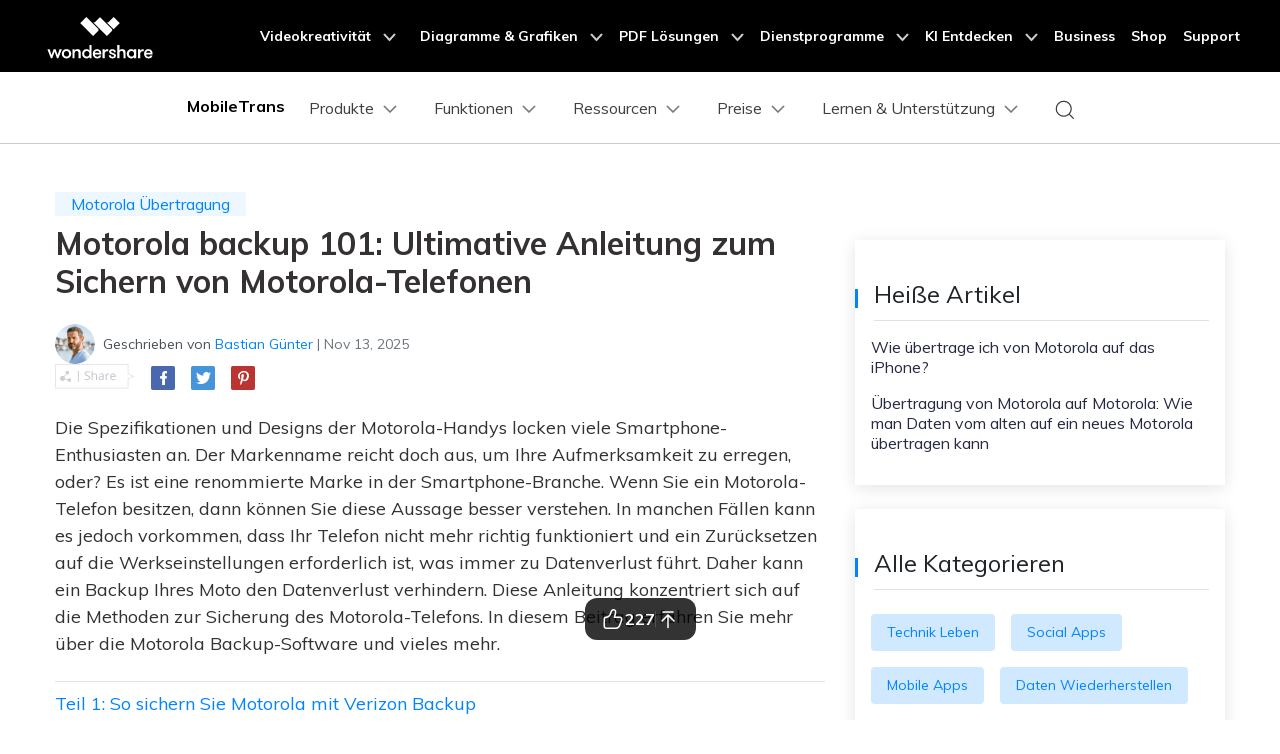

--- FILE ---
content_type: text/html
request_url: https://mobiletrans.wondershare.com/de/motorola/backup-motorola.html
body_size: 34178
content:
<!DOCTYPE html>
<html lang="de">
<head>
<meta charset="utf-8">
    <!-- Google Tag Manager -->
  <script>(function(w,d,s,l,i){w[l]=w[l]||[];w[l].push({'gtm.start':
  new Date().getTime(),event:'gtm.js'});var f=d.getElementsByTagName(s)[0],
  j=d.createElement(s),dl=l!='dataLayer'?'&l='+l:'';j.async=true;j.src=
  'https://www.googletagmanager.com/gtm.js?id='+i+dl;f.parentNode.insertBefore(j,f);
  })(window,document,'script','dataLayer','GTM-57FR6ZG');</script>
  <!-- End Google Tag Manager -->
    
    <meta http-equiv="X-UA-Compatible" content="IE=edge">
    <meta name="viewport" content="width=device-width,initial-scale=1.0">
    <link rel="shortcut icon" href="https://mobiletrans.wondershare.com/favicon.ico" mce_href="https://mobiletrans.wondershare.com/favicon.ico" type="image/x-icon" />
    <title>Ultimative Anleitung zum Sichern von Motorola-Telefonen</title>
    <meta name="description" content="Wenn Sie lernen möchten, wie Sie Motorola mit verschiedenen Programmen und Software sichern können, dann sind Sie an der richtigen Stelle. Lesen Sie weiter und entdecken Sie Programme zur Sicherung vo" />
    <meta name="og:image" content="">

    

    <link rel="stylesheet" href="https://neveragain.allstatics.com/2019/assets/style/bootstrap-mobiletrans.min.css">
    <link rel="stylesheet" href="https://mobiletrans.wondershare.com/assets/css/app.css">
    
    
    <link rel="canonical" href="https://mobiletrans.wondershare.com/de/motorola/backup-motorola.html" />
   
<style>
    .comment-block-box .author-info .left .author-img img {width: 96px;height: 96px;}
  .blog-list-title{margin-top:20px;}
  .right_top_float {position: relative;top: 0;transition: all .4s;}
  @media(max-width:976px){
    .right_top_float {position:static;}
  }
  @media (max-width: 1366px) {
    .wsc-seasonal-container,#KCYGY {height: 70px!important;}
  }
</style>

<script type="application/ld+json">
{
  "@context": "https://schema.org",
  "@type": "NewsArticle",
  "mainEntityOfPage": {
    "@type": "WebPage",
    "@id": "https://mobiletrans.wondershare.com/de/motorola/backup-motorola.html"
  },
  "headline": "Ultimative Anleitung zum Sichern von Motorola-Telefonen",
  "description": "Wenn Sie lernen möchten, wie Sie Motorola mit verschiedenen Programmen und Software sichern können, dann sind Sie an der richtigen Stelle. Lesen Sie weiter und entdecken Sie Programme zur Sicherung vo",
  "image": "https://mobiletrans.wondershare.com/images/images2019/blog/phone-to-phone-transfer.jpg",  
  "author": {
    "@type": "Organization",
    "name": "Bastian Günter"
  },  
  "publisher": {
    "@type": "Organization",
    "name": "Wondershare MobileTrans",
    "logo": {
      "@type": "ImageObject",
      "url": "https://mobiletrans.wondershare.com/images/images2019/icon_img/mobiletrans.png",
      "width": 280,
      "height": 60
    }
  },
 "datePublished": " 2021-07-14",
  "dateModified": " 2025-11-13"
}
</script>

<script type="text/javascript">
            var CHANNEL_ID = "1199";
            var SITE_ID = "112";
            var CMS_LANGUAGE = "de";
            var TEMPLATE_ID = "9792";
            var PAGE_ID = "218504";
            var TEMPLATE_MODULE = "article";
            var TEMPLATE_TYPE = "content";
</script></head>
<body data-pro="mobiletrans" data-cat="template" data-nav="basic" data-sys="auto" data-dev="auto">

    <!-- 移动商城引导块 start -->
    <style>
      .bottom-downloadbox {
        --fixed-box-height: 48px;
        --btn-color: #00a9f2;

        position: fixed;
        bottom: 0;
        left: 0;
        width: 100%;
        z-index: 1000;
      }

      .bottom-downloadbox .fixed-links-box {
        width: 100%;
        position: absolute;
        bottom: var(--fixed-box-height);
        left: 0;
        transition-property: transform;
        transition-timing-function: cubic-bezier(0.4, 0, 0.2, 1);
        transition-duration: 0.5s;
        filter: drop-shadow(0px 1px 11.8px rgba(0, 113, 224, 0.5));
      }
      .bottom-downloadbox .fixed-links-box.nav-hidden {
        transform: translateY(150%);
      }

      .bottom-downloadbox .fixed-bottom-box {
        display: flex;
        align-items: center;
        justify-content: center;
        width: 100%;
        height: var(--fixed-box-height);
        background-color: #000;
        padding: 9px 16px;
        z-index: 1000;
        position: relative;
        text-decoration: none;
      }
      .bottom-downloadbox .fixed-bottom-box .open-btn {
        display: flex;
        align-items: center;
        justify-content: center;
        height: 100%;
        background-color: var(--btn-color);
        color: #fff;
        border-radius: 999px;
        min-width: 170px;
        text-decoration: none;
        font-size: 14px;
        font-weight: 400;
        padding: 0 16px;
      }
    </style>

    <div class="d-md-none bottom-downloadbox">
      <nav class="fixed-links-box">
        <a href="https://app.adjust.com/1l5d757y_1lnp3qt1" class="sys-ios">
          <img src="https://mobiletrans.wondershare.com/images/images2025/bottom-float-block/mobiletrans-bottom.svg" alt="mobiletrans" class="w-100" />
        </a>
        <a href="https://app.adjust.com/1l5d757y_1lnp3qt1" class="sys-android">
          <img src="https://mobiletrans.wondershare.com/images/images2025/bottom-float-block/mobiletrans-bottom.svg" alt="mobiletrans" class="w-100" />
        </a>
      </nav>
        <a href="https://app.adjust.com/1l5d757y_1lnp3qt1" class="fixed-bottom-box sys-ios">
        <div class="open-btn">In MobileTrans öffnen</div>
      </a>
      <a href="https://app.adjust.com/1l5d757y_1lnp3qt1" class="fixed-bottom-box sys-android">
        <div class="open-btn">In MobileTrans öffnen</div>
      </a>
    </div>

    <script>
      document.addEventListener("DOMContentLoaded", function () {
        const nav = document.querySelector(".bottom-downloadbox .fixed-links-box");
        let lastScrollY = window.scrollY;

        // 防抖函数
        function debounce(fn, delay) {
          let timer = null;
          return function (...args) {
            if (timer) clearTimeout(timer);
            timer = setTimeout(() => {
              fn.apply(this, args);
            }, delay);
          };
        }

        function isScrollBottom() {
          const scrollHeight = document.documentElement.scrollHeight;
          const scrollTop = window.scrollY || document.documentElement.scrollTop;
          const clientHeight = document.documentElement.clientHeight;
          // 设置一个偏移量，距离底部50px就触发
          const offset = 50;
          return scrollHeight - scrollTop - clientHeight <= offset;
        }

        // 处理滚动的函数
        const handleScroll = debounce(() => {
          const currentScrollY = window.scrollY;

          // 如果滚动到底部，显示导航栏
          if (isScrollBottom()) {
            nav.classList.remove("nav-hidden");

            return;
          }

          // 向下滚动时隐藏，向上滚动时显示
          if (currentScrollY > lastScrollY) {
            nav.classList.add("nav-hidden");
          } else {
            nav.classList.remove("nav-hidden");
          }

          lastScrollY = currentScrollY;
        }, 50); // 50ms 的防抖延迟

        // 监听滚动事件
        window.addEventListener("scroll", handleScroll);
      });
    </script>
    <!-- 移动商城引导块 end --><style>
      .modal-backdrop {
        min-height: 100dvh;
      }
      #modal-mobileEnterApp1 .modal-content {
        all: unset;
        pointer-events: auto;
        margin: 24px;
        text-align: center;
        border-radius: 12px;
        background-color: #fff;
        padding: 20px 20px 14px;
        width: 100%;
      }
      #modal-mobileEnterApp1 .sys-ios .modal-main-text {
        text-align: left;
        font-size: 16px;
        font-weight: 400;
        line-height: 100%;
        margin-bottom: 34px;
      }
      #modal-mobileEnterApp1 .sys-android .modal-main-text {
        text-align: center;
        font-size: 16px;
        font-weight: 400;
        line-height: 100%;
        margin-bottom: 20px;
      }

      #modal-mobileEnterApp1 .sys-ios .modal-main-btn {
        display: flex;
        justify-content: flex-end;
        align-items: center;
        text-decoration: none;
      }
      #modal-mobileEnterApp1 .sys-android .modal-main-btn {
        display: flex;
        justify-content: space-between;
        align-items: center;
        text-decoration: none;
      }
      #modal-mobileEnterApp1 .sys-ios .modal-main-btn .close-link {
        font-size: 18px;
        line-height: 100%;
        font-weight: 400;
        color: rgba(0, 109, 255, 0.75);
        margin-right: 26px;
        text-decoration: none;
      }
      #modal-mobileEnterApp1 .sys-android .modal-main-btn .close-link {
        width: 48%;
        border-radius: 8px;
        display: inline-block;
        background-color: #f0f0f0;
        font-size: 18px;
        line-height: 100%;
        font-weight: 400;
        color: #636363;
        height: 40px;
        text-decoration: none;
        display: flex;
        justify-content: center;
        align-items: center;
      }
      #modal-mobileEnterApp1 .sys-ios .modal-main-btn .open-btn {
        font-size: 20px;
        line-height: 100%;
        font-weight: 400;
        color: #006dff;
        text-decoration: none;
      }
      #modal-mobileEnterApp1 .sys-android .modal-main-btn .open-btn {
        width: 48%;
        font-size: 20px;
        border-radius: 8px;
        display: flex;
        align-items: center;
        justify-content: center;
        background-color: #006dff;
        line-height: 100%;
        font-weight: 400;
        color: #fff;
        font-weight: 700;
        font-size: 20px;
        text-decoration: none;
        height: 40px;
      }
      .modal-backdrop {
        min-height: 100dvh;
      }
      #modal-mobileEnterApp2 .modal-content {
        all: unset;
        pointer-events: auto;
        margin: 32px;
        text-align: center;
      }
      #modal-mobileEnterApp2 .modal-main-text {
        margin-bottom: 12px;
        padding: 0 0 16px;
        border-radius: 36px;
        background: linear-gradient(132.11deg, #f7fbff -13.61%, #b3d1ff 79.72%, #d7c8ff 120.85%);
        box-shadow: 0px 4px 10px 0px rgba(255, 255, 255, 0.8) inset;
      }
      #modal-mobileEnterApp2 .modal-main-text h4 {
        font-weight: 700;
        font-size: 18px;
        line-height: 28px;
        color: #0064ff;
        text-align: center;
        padding: 0 24px;
        margin: 16px 0 6px;
      }
      #modal-mobileEnterApp2 .modal-main-text p {
        font-weight: 500;
        color: #2f2f2f;
        margin-bottom: 22px;
        line-height: 20px;
        font-size: 14px;
        padding: 0 24px;
      }

      #modal-mobileEnterApp2 .modal-main-text .close-link {
        font-weight: 500;
        font-size: 12px;
        color: #808080;
        text-decoration: none;
      }
      #modal-mobileEnterApp2 .modal-main-btn .open-btn {
        display: block;
        background: linear-gradient(182.47deg, #5ecfff -146.64%, #0064ff 136.98%);
        box-shadow: 0px -3px 5.5px 0px #00aaff40 inset, 0px 4px 13.3px 0px #ffffff7a inset;
        padding: 16px;
        font-weight: 700;
        font-size: 18px;
        line-height: 100%;
        color: #fff;
        border-radius: 1000px;
        text-decoration: none;
      }
    </style>
    <!--<div id="modal-mobileEnterApp1" class="modal fade show d-md-none" data-backdrop="static" tabindex="-1" aria-modal="true" aria-hidden="false" role="dialog">-->
    <!--  <div class="modal-dialog modal-dialog-centered mx-0" role="document">-->
    <!--    <div class="modal-content">-->
    <!--      <div class="sys-ios">-->
    <!--        <div class="modal-main-text">Diese Seite im „App Store“ öffnen?</div>-->
    <!--        <div class="modal-main-btn">-->
    <!--          <a href="javascript:void(0)" class="close-link" data-dismiss="modal" aria-label="Close">Abbrechen</a>-->
    <!--          <a href="https://app.adjust.com/1m5be0l3_1mlgnyoo" class="open-btn">Öffnen</a>-->
    <!--        </div>-->
    <!--      </div>-->
    <!--      <div class="sys-android">-->
    <!--        <div class="modal-main-text">Diese Seite in „Google Play“ öffnen?</div>-->
    <!--        <div class="modal-main-btn">-->
    <!--          <a href="javascript:void(0)" class="close-link" data-dismiss="modal" aria-label="Close">Abbrechen</a>-->
    <!--          <a href="https://app.adjust.com/1m5be0l3_1mlgnyoo" class="open-btn">Öffnen</a>-->
    <!--        </div>-->
    <!--      </div>-->
    <!--    </div>-->
    <!--  </div>-->
    <!--</div>-->
    <div id="modal-mobileEnterApp2" class="modal fade d-md-none" data-backdrop="static" tabindex="-1" aria-modal="true" aria-hidden="true" role="dialog">
      <div class="modal-dialog modal-dialog-centered mx-0" role="document">
        <div class="modal-content">
          <div class="modal-main-text">
            <img
              src="https://mobiletrans.wondershare.com/images/images2025/bottom-float-block/mobiletrans-modal.png"
              alt="modal element"
              class="w-100"
              style="margin-top: -18%" />
            <h4>MobileTrans App</h4>
            <p>Übertragen Sie Ihre Telefondaten mühelos und bewahren Sie Ihre Erinnerungen auf!</p>
            <a href="javascript:void(0)" class="close-link" data-dismiss="modal" aria-label="Close">Weiterlesen</a>
          </div>
          <div class="modal-main-btn">
            <a href="https://app.adjust.com/1m5be0l3_1mlgnyoo" class="open-btn">Jetzt Testen</a>
          </div>
        </div>
      </div>
    </div>
        
<script>
      document.addEventListener("DOMContentLoaded", function () {
        const COOKIE_NAME = "modalButtonClicked";
        const MODAL_DELAY = 15000; // 15秒

        if (window.innerWidth < 768) {
          // 获取模态框元素
          // const modal1 = document.getElementById("modal-mobileEnterApp1");
          const modal2 = document.getElementById("modal-mobileEnterApp2");

          // Cookie 管理辅助函数
          function setCookie(name, value, expiryDate) {
            const expires = "expires=" + expiryDate.toUTCString();
            document.cookie = name + "=" + value + ";" + expires + ";path=/";
          }

          function getCookie(name) {
            const cookieName = name + "=";
            const cookies = document.cookie.split(";");
            for (let i = 0; i < cookies.length; i++) {
              let cookie = cookies[i].trim();
              if (cookie.indexOf(cookieName) === 0) {
                return cookie.substring(cookieName.length, cookie.length);
              }
            }
            return "";
          }

          // 获取次日凌晨时间（0点0分0秒）
          function getTomorrowMidnight() {
            const tomorrow = new Date();
            tomorrow.setDate(tomorrow.getDate() + 1);
            tomorrow.setHours(0, 0, 0, 0);
            return tomorrow;
          }

          // 检查用户今天是否已经点击过按钮
          function hasClickedToday() {
            const clickStatus = getCookie(COOKIE_NAME);
            return clickStatus === "true";
          }

          if (!hasClickedToday()) {
            setTimeout(function () {
              $(modal2).modal("show");
            }, MODAL_DELAY);
          }

          // 如果用户今天没有点击过按钮，则显示模态框
          // if (!hasClickedToday()) {
          //   $(modal2).modal("show");
          // }

          // 处理modal1的关闭事件
          //  modal1.querySelectorAll(".close-link").forEach(function (closeLink) {
          //   closeLink.addEventListener("click", function () {
          //     setTimeout(function () {
          //       $(modal2).modal("show");
          //     }, MODAL_DELAY);
          //   });
          // });

          // 处理modal1,modal2的"open app"按钮点击
          const tryButtonList = document.querySelectorAll(".modal-main-btn .open-btn");
          if (tryButtonList) {
            tryButtonList.forEach((tryButton) => {
              tryButton.addEventListener("click", function () {
                // 设置cookie，次日凌晨过期
                const tomorrowMidnight = getTomorrowMidnight();
                setCookie(COOKIE_NAME, "true", tomorrowMidnight);
                // $(modal1).modal("hide");
                $(modal2).modal("hide");
              });
            });
          }
        }
      });
    </script> 
<script>
// configDataBottomFloat 参数说明
// titleLogo:图标
// titleText:图标后面文案
// jumpUrl:跳转地址
// btnColor:按钮背景颜色
// btnText:按钮文字
// btnTextColor:按钮文字颜色
// contentList:中间内容文案
// hideLinkArr:需要指定隐藏的页面路径
var configDataBottomFloat = {
titleLogo: 'https://neveragain.allstatics.com/2019/assets/icon/logo/mobiletrans-square.svg',
titleText: 'MobileTrans App',
jumpUrl: 'https://app.adjust.com/1g3oe5m4_1ghxerna',
btnColor: 'linear-gradient(90deg, #00C7A3 0%, #06F 100%), #006DFF',
btnText: 'App öffnen',
btnTextColor: '#FFFFFF',
contentList: ['Telefondaten zwischen Geräten übertragen', 'Alte und neue WhatsApp-Daten zusammenführen', 'Keine Nutzung mobiler Daten'],
hideLinkArr: ['/buy/pricing-for-individuals-windows.html','/buy/pricing-for-individuals-mac.html']
}
</script>
<script src="https://www.wondershare.com/common-js/bottomFloatWindow.js"></script><!-- Google Tag Manager (noscript) -->
<noscript><iframe src="https://www.googletagmanager.com/ns.html?id=GTM-57FR6ZG"
height="0" width="0"
style="display:none;
visibility:hidden">
</iframe></noscript>
  <!-- End Google Tag Manager (noscript) -->
  <!-- DO NOT MODIFY -->
  <!-- Quora Pixel Code (JS Helper) -->
  <script>
  !function(q,e,v,n,t,s){if(q.qp) return; n=q.qp=function(){n.qp?n.qp.apply(n,arguments):n.queue.push(arguments);}; n.queue=[];t=document.createElement(e);t.async=!0;t.src=v; s=document.getElementsByTagName(e)[0]; s.parentNode.insertBefore(t,s);}(window, 'script', 'https://a.quora.com/qevents.js');
  qp('init', '1403b4391f874d698893fc60a13ebf80');
  qp('track', 'ViewContent');
  </script>
  <noscript><img height="1" width="1" style="display:none" src="https://q.quora.com/_/ad/1403b4391f874d698893fc60a13ebf80/pixel?tag=ViewContent&noscript=1"/></noscript>
  <!-- End of Quora Pixel Code -->
  <style>
    @media (max-width: 992px) {
      .wsc-header.fixed-header {position: -webkit-sticky;position: sticky;top: 0;}
    }
    /*bottom fixed download*/
    .fix_bottom {opacity: 0; padding:1rem 0; width: 100%; position: fixed; z-index:7; bottom: -100%; left: 0; font-size:1.5rem; line-height: 1.5rem;-webkit-transition: all 0.3s;-moz-transition: all 0.3s;transition: all 0.3s;}
    .fix_bottom.active {opacity: 1; bottom: 0;}
    .fix_bottom span {display: inline-block; padding:10px;}
    .fix_bottom a {display: inline-block; margin: 0 5px;}
    @media (max-width: 992px) {
      .fix_bottom span {display: block; padding: 0 0 10px;}
    }
    @media (max-width: 767px) {
      .fix_bottom {padding:10px 0; font-size: 1rem;line-height: 1rem;}
      .fix_bottom a img {height:36px;}
    }
  </style>
  <!-- 头部公共样式块 -->
 <link rel="stylesheet" href="https://neveragain.allstatics.com/2019/assets/style/wsc-header-footer-2020.min.css" />
<link rel="stylesheet" href="https://www.wondershare.com/assets/header-footer-2021.css">
<style>
@media ((min-width: 1280px)){ 
    .wsc-header2020-navbar-nav-toggle.creativity.creativity-en {min-width: 640px;}
	.wsc-header2020-navbar-nav-toggle.diagram-grahics, .wsc-header2020-navbar-nav-toggle.diagram-graphics,.wsc-header2020-navbar-nav-toggle.utility {min-width: 400px;width:auto;}
      .wsc-header2020-navbar-nav-toggle.explore-ai {min-width: 445px;}
}
</style>
<!--<div data-toggle="ad" data-text="🛒Galaxy AI: S24 Revolution – Unleash Smart Excellence, Enjoy 50% Off on MobileTrans! Countdown: " data-link="https://mobiletrans.wondershare.com/event/enjoy-galaxy-ai-with-samsung-s24.html?from=head-banner" data-link-text="Act now for savings galore >>" data-image="https://images.wondershare.com/drfone/2022/images/hot-icon.gif" data-bg-color="#7527F5" data-text-color="#ffffff" data-text-link-color="#ffd602" data-due="2024-02-29 01:59:59"></div>-->


  <!-- 新样式2025/2/14 -->
   <style>
      .wsc-header2020 .wsc-header2020-navbar-mobiletrans .wsc-header2020-navbar-linkBtn,
      .wsc-header2020 .wsc-header2020-navbar-mobiletrans .wsc-header2020-navbar-linkBtn-outline {
        border-radius: 4px;
        font-weight: 700;
      }
      .border-radius-4 {
        border-radius: 6px;
      }
      .h-36 {
        padding: 0.5rem 0.75rem;
      }
      .wsc-header2020 .btn-outline-primary {
        color: #0080FF !important;
        border-color: #0080FF !important;
      }
      .wsc-header2020 .btn-outline-primary:hover {
        background-color: #2970FF !important;
        border-color: #2970FF !important;
        color: #fff !important;
      }
      .wsc-icon-125 {
        height: 1.25rem;
      }
      .opacity-5 {
        opacity: 0.5;
      }
      .opacity-7 {
        opacity: 0.7;
      }

      .arrow-active {
        display: none;
      }
      .box-process:hover {
        text-decoration: none !important;
      }
      .box-process:hover .arrow-active,
      .text-active:hover .arrow-active {
        display: inline-block !important;
      }
      .box-process .arrow-default,
      .text-active .arrow-default {
        display: inline-block !important;
      }
      .box-process:hover .arrow-default,
      .text-active:hover .arrow-default {
        display: none !important;
      }
      .wsc-header2020-navbar-main .navbarDropdown-download-wrapper {display: none;}

      .wsc-header2020 .wsc-header2020-dropdownMenuBody-list {
        padding: 0;
      }
      /* navbar-products */
      .wsc-header2020 .navbar-products .box-products-bg1 {
        background: linear-gradient(90deg, rgba(230, 242, 255, 0.5) 0%, rgba(221, 245, 255, 0.5) 100%);
        padding: 12px;
        border-radius: 12px;
      }
      .wsc-header2020 .navbar-products .box-products-bg2 {
        background: #F3FAFF;
        padding: 12px;
        border-radius: 12px;
      }
      /* navbar-features */
      .wsc-header2020 .navbar-features .box-features-bg1 {
        background: #F3FAFF;
        padding: 12px;
        border-radius: 12px;
      }
      .wsc-header2020-navbar-main .wsc-header2020-navbar-nav .navbar-features .item-features .features-list-item {
        white-space: normal;
        padding: 12px;
      }
      .wsc-header2020 .navbar-features .box-solutions-bg2 {
        background: #FAFAFA;
        padding: 12px;
        border-radius: 12px;
      }
        .wsc-header2020-navbar-main .wsc-header2020-navbar-nav .navbar-features .item-solutions .solutions-list {
        display: flex;
        flex-wrap: wrap;
        margin-left: -12px;
        margin-right: -12px;
        margin-top: -12px;
        margin-bottom: -12px;
      }
      .wsc-header2020-navbar-main .wsc-header2020-navbar-nav .navbar-features .item-solutions .solutions-list-item {
        width: 50%;
        padding: 12px;
      }
      /* navbar-pricing */
      .wsc-header2020-navbar-main .wsc-header2020-navbar-nav .navbar-pricing .wsc-header2020-dropdownMenuBody-title{
        justify-content: flex-start;
      }
      /* navbar-learn-support */
      .wsc-header2020 .navbar-learn-support .division-box .main-launch-box .main-launch-box-title p {
        white-space: wrap;
        padding: 8px 0;
      }
      .wsc-header2020-navbar-main .wsc-header2020-navbar-nav .navbar-learn-support .item-contests-events .contests-events-list-item {
        white-space: wrap;
        padding: 8px 0;
      }


      @media (min-width: 1280px) {
        .wsc-header2020 a:not(.btn, .wsc-header2020-navbar-linkBtn, .wsc-header2020-navbar-link):hover {
            color: #0080FF;
        }

        .wsc-header2020 .wsc-header2020-navbar-main .wsc-header2020-mobile-button {
          display: none;
        }
        .wsc-header2020 .wsc-header2020-navbar-main .navbar-mobile-download {
          display: none;
        }
        .wsc-header2020-navbar-main .wsc-header2020-navbar-nav .wsc-header2020-dropdownMenuBody-box {
            padding: 0;
        }
        .wsc-header2020 .wsc-header2020-dropdownMenuBody-title {
          min-height: unset;
          margin-bottom: 8px;
        }
        .wsc-header2020 .wsc-header2020-dropdownMenuBody-title h6{
          margin-bottom: 0;
        }

        .wsc-header2020-navbar-main .navbarDropdown-download-wrapper {position: relative;left: 0;bottom: 0;width: 100%;height: 56px;background: linear-gradient(93.19deg, #00B2FF 0%, #0085FF 52.4%, #00B3FF 100%);display: flex;align-items: center;justify-content: center;font-size: 18px;font-weight: 700;color: #fff;}
        .wsc-header2020-navbar-main .navbarDropdown-download-wrapper:hover {background:linear-gradient(93.19deg, #0185FF 3.37%, #0054F0 50.48%, #0185FF 100%);}
        .wsc-header2020-navbar-main .navbarDropdown-download-wrapper .navbar-dropdown-downloadIcon {width: 24px;height: 24px;margin-right: 10px;position: relative;}
        .wsc-header2020-navbar-main .navbarDropdown-download-wrapper .navbar-dropdown-downloadIcon::before {content: '';width: 10px;height: 12px;position: absolute;top: 4px;left: 7px;background: url('[data-uri]') no-repeat center / 100% auto;transition: transform 0.3s ease;animation: headerArrawMoveTop 1s infinite;}
        .wsc-header2020-navbar-main .navbarDropdown-download-wrapper .navbar-dropdown-downloadIcon::after {content: '';width: 16px;height: 5px;position: absolute;bottom: 4px;left: 4px;background: url('[data-uri]') no-repeat center / 100% auto;}
        .wsc-header2020-navbar-main .navbarDropdown-download-wrapper .navbar-dropdown-downloadBtn {position: absolute;width: 100%;height: 100%;top: 0;left: 0;z-index: 2;}
        @keyframes headerArrawMoveTop {
          0%,100% {transform: translate(0,0px);}
          50% {transform: translate(0,-2px);}
        }

        /* navbar-products */
        .wsc-header2020 .navbar-products .wsc-header2020-dropdownMenuBody-item.item-desktop {
          max-width: 33%;
        }
        .wsc-header2020 .navbar-products .wsc-header2020-dropdownMenuBody-item.item-mobile {
          max-width: 66%;
        }
        .wsc-header2020 .navbar-products .box-products-bg1 {
          padding: 24px;
        }
        .wsc-header2020 .navbar-products .box-products-bg2 {
          padding: 16px 24px;
        }
        .wsc-header2020 .navbar-products .wsc-header2020-dropdownMenuBody-item {
          padding: 0 15px;
        }
        .wsc-header2020 .navbar-products .wsc-header2020-dropdownMenu-body .wsc-header2020-dropdownMenuBody-content {
          margin: 0 -15px;
        }
        .wsc-header2020-navbar-main .wsc-header2020-navbar-nav .navbar-products .item-mobile .wsc-header2020-dropdownMenuBody-list {
          display: flex;
          margin-left: -15px;
          margin-right: -15px;
        }
        .wsc-header2020-navbar-main .wsc-header2020-navbar-nav .navbar-products .item-mobile .wsc-header2020-dropdownMenuBody-list>li {
          padding: 0 15px;
          flex: 1;
        }

        /* navbar-features */
        .wsc-header2020 .navbar-features .wsc-header2020-dropdownMenuBody-item {
          padding: 0 30px;
        }
        .wsc-header2020 .navbar-features .wsc-header2020-dropdownMenu-body .wsc-header2020-dropdownMenuBody-content {
          margin: 0 -30px;
        }
        .wsc-header2020 .navbar-features .box-features-bg1 {
          padding: 24px 32px;
        }
        .wsc-header2020-navbar-main .wsc-header2020-navbar-nav .navbar-features .item-features {
          max-width: 63%;
        }
        .wsc-header2020-navbar-main .wsc-header2020-navbar-nav .navbar-features .item-features .features-list {
          display: flex;
          flex-wrap: wrap;
          margin-left: -24px;
          margin-right: -24px;
          margin-top: -12px;
          margin-top: -12px;
        }
        .wsc-header2020-navbar-main .wsc-header2020-navbar-nav .navbar-features .item-features .features-list-item {
          width: 50%;
          white-space: normal;
          padding: 12px 24px;
        }
        .wsc-header2020 .navbar-features .box-solutions-bg2 {
          padding: 24px 32px;
        }
        .wsc-header2020-navbar-main .wsc-header2020-navbar-nav .navbar-features .item-solutions {
          max-width: 37%;
        }
        .wsc-header2020-navbar-main .wsc-header2020-navbar-nav .navbar-features .item-solutions .solutions-list {
          display: flex;
          flex-wrap: wrap;
          margin-left: -15px;
          margin-right: -15px;
          margin-top: -8px;
          margin-bottom: -8px;
        }
        .wsc-header2020-navbar-main .wsc-header2020-navbar-nav .navbar-features .item-solutions .solutions-list-item {
          width: 50%;
          white-space: normal;
          padding: 8px 15px;
        }

        /* navbar-resources */
        .wsc-header2020 .navbar-resources .wsc-header2020-dropdownMenuBody-item{
          padding: 0 30px;
        }
        .wsc-header2020 .navbar-resources .wsc-header2020-dropdownMenu-body .wsc-header2020-dropdownMenuBody-content {
          margin: 0 -30px;
        }
        .wsc-header2020-navbar-main .wsc-header2020-navbar-nav .navbar-resources .wsc-header2020-dropdownMenuBody-item:not(:last-child) {
          border-right: solid 1px rgba(0, 0, 0, 0.1);
        }
        .wsc-header2020-navbar-main .wsc-header2020-navbar-nav .navbar-resources .wsc-header2020-dropdownMenuBody-content {
          align-items: start;
        }
        .wsc-header2020-navbar-main .wsc-header2020-navbar-nav .navbar-resources ul {
          margin: 2px 0px;
        }
        .wsc-header2020-navbar-main .wsc-header2020-navbar-nav .navbar-resources ul li{
          padding: 6px 0px;
        }
        .wsc-header2020 .navbar-resources .wsc-header2020-navbarDropdown-menu .wsc-header2020-dropdown-learnMore {
          padding: 0 0 32px;
          border: none;
        }

        /* navbar-pricing */
        .wsc-header2020 .navbar-pricing .wsc-header2020-dropdownMenuBody-item{
          padding: 0 30px;
        }
        .wsc-header2020 .navbar-pricing .wsc-header2020-dropdownMenu-body .wsc-header2020-dropdownMenuBody-content {
          margin: 0 -60px;
        }
        .wsc-header2020-navbar-main .wsc-header2020-navbar-nav .navbar-pricing .wsc-header2020-dropdownMenuBody-item:not(:last-child) {
          border-right: solid 1px rgba(0, 0, 0, 0.1);
        }
        .wsc-header2020-navbar-main .wsc-header2020-navbar-nav .navbar-pricing .wsc-header2020-dropdownMenuBody-title{
          display: flex;
          justify-content: center;
          align-items: center;
          padding-right: 0px;
        }

        /* navbar-learn-support */
        .wsc-header2020 .navbar-learn-support .wsc-header2020-dropdownMenuBody-item{
          padding: 0 15px;
        }
        .wsc-header2020 .navbar-learn-support .wsc-header2020-dropdownMenu-body .wsc-header2020-dropdownMenuBody-content {
          margin: 0 -30px;
        }
        .wsc-header2020-navbar-main .wsc-header2020-navbar-nav .navbar-learn-support .item-contests-events {
          max-width: 73%;
        }
        .wsc-header2020-navbar-main .wsc-header2020-navbar-nav .navbar-learn-support .item-contests-events .wsc-header2020-dropdownMenuBody-box {
          border-right: solid 1px rgba(0, 0, 0, 0.1);
        }
        .wsc-header2020 .navbar-learn-support .division-box {
          display: flex;
          align-items: flex-start;
          margin-left: -30px;
          margin-right: -30px;
          padding: 0 30px 0 0;
        }
        .wsc-header2020 .navbar-learn-support .division-box .main-launch-box {
          max-width: 308px;
          padding: 0 30px;
          display: inline-block;
        }
        .wsc-header2020 .navbar-learn-support .division-box .main-launch-box .main-launch-box-title {
          display: flex;
          align-items: center;
        }
        .wsc-header2020 .navbar-learn-support .division-box .main-launch-box .main-launch-box-title p {
          flex: 1;
          margin: 0;
          overflow: hidden;
          text-overflow: ellipsis;
          white-space: nowrap;
          padding: 0px 0;
        }
        .wsc-header2020 .navbar-learn-support .division-box .main-launch-box .main-launch-box-title img {
          flex-shrink: 0;
        }
        .wsc-header2020 .navbar-learn-support .contests-events-list-item .font-size-tiny {
          display: -webkit-box;
          -webkit-line-clamp: 2;
          line-clamp: 2;
          -webkit-box-orient: vertical;
          overflow: hidden;
          text-overflow: ellipsis;
        }
        .wsc-header2020-navbar-main .wsc-header2020-navbar-nav .navbar-learn-support .item-contests-events .contests-events-list {
          flex:1;
          display: flex;
          flex-wrap: wrap;
          margin-left: -15px;
          margin-right: -15px;
          margin-top: -12px;
          margin-bottom: -12px;
          padding: 0 30px;
        }
        .wsc-header2020-navbar-main .wsc-header2020-navbar-nav .navbar-learn-support .item-contests-events .contests-events-list-item {
          width: 50%;
          white-space: normal;
          padding: 12px 15px;
        }
        .wsc-header2020-navbar-main .wsc-header2020-navbar-nav .navbar-learn-support ul {
          margin: 2px 0px;
        }
        .wsc-header2020-navbar-main .wsc-header2020-navbar-nav .navbar-learn-support ul li {
          padding: 6px 0px;
        }
      }

      @media (min-width: 1600px) {
        /* navbar-pricing */
        .wsc-header2020 .navbar-pricing .wsc-header2020-dropdownMenuBody-item{
          padding: 0 60px;
        }

        /* navbar-resources */
        .wsc-header2020 .navbar-learn-support .wsc-header2020-dropdownMenuBody-item{
          padding: 0 30px;
        }
      }

      .activity-link {
        opacity: 1 !important;
      }

      @media (max-width: 1279.98px) {
        .wsc-header2020 .wsc-header2020-navbar-main .pc-show {
          display: none;
        }
        .wsc-header2020 .wsc-header2020-navbar-main .wsc-header2020-navbar-content {
          justify-content: flex-start;
        }
        .wsc-header2020 .wsc-header2020-navbar-main .wsc-header2020-mobile-button {
          display: inline-block;
          position: absolute;
          top: 50%;
          right: 50px;
          transform: translateY(-50%);
          background-color: #0084ff;
          border-radius: 4px;
          color: #fff;
          font-weight: 700;
          font-size: 14px;
          line-height: 1.4;
          letter-spacing: -2%;
          padding: 7px 12.5px;
          font-weight: 700;
          text-decoration: none;
        }
        .wsc-header2020 .wsc-header2020-navbar-main .navbar-mobile-download {
          display: block;
          padding: 16px;
        }
        .wsc-header2020 .wsc-header2020-navbar-main .mobile-search {
          display: block;
          border-radius: 4px;
          border: 1px solid #000;
          padding: 12px 11px;
          display: flex;
          align-items: center;
          justify-content: left;
          background-color: transparent;
          margin-bottom: 10px;
          font-weight: 400;
          font-size: 16px;
          line-height: 18px;
          letter-spacing: -0.5px;
          opacity: 0.2;
          gap: 4px;
          text-decoration: none;
        }
        .wsc-header2020 .wsc-header2020-navbar-main .mobile-download {
          display: block;
          background-color: #0084ff;
          border-radius: 6px;
          color: #fff;
          font-weight: 700;
          font-size: 14px;
          line-height: 16.8px;
          letter-spacing: -2%;
          text-align: center;
          padding: 12px;
        }
      }
                  .image-zoom-anim {
        display: inline-block;
        animation: imageZoomPulse 1.5s ease-in-out infinite;
        transform-origin: center center;
      }

      @keyframes imageZoomPulse {
        0% {
          transform: scale(1);
        }
        50% {
          transform: scale(1.08);
        }
        100% {
          transform: scale(1);
        }
      }
    </style>
  <!-- 新样式2025/2/14 -->

    <!-- 移动端导航不加载图片 -->
    <style>
      @media (max-width: 767.98px) {
        .wsc-header2020-navbar-main .wsc-header2020-navbar-collapse img {
          display: none;
        }
      }
    </style>

   <header class="wsc-header2020">
      <nav class="wsc-header2020-navbar-master wsc-header202004-navbar-wondershare">
        <div class="wsc-header2020-container">
          <div class="wsc-header2020-navbar-content">
            <div class="wsc-header2020-navbar-brand">
              <a href="https://www.wondershare.de/"></a>
            </div>

            <button class="wsc-header2020-navbar-collapse-toggle" type="button" aria-expanded="false">
              <svg class="wsc-header2020-navbar-collapse-toggle-icon" width="24" height="24" viewBox="0 0 24 24" fill="none" xmlns="http://www.w3.org/2000/svg">
                <path d="M4 6H20M20 12L4 12M20 18H4" stroke="white" stroke-width="1.5"></path>
              </svg>
              <svg
                class="wsc-header2020-navbar-collapse-toggle-icon-close"
                width="24"
                height="24"
                viewBox="0 0 24 24"
                fill="none"
                xmlns="http://www.w3.org/2000/svg">
                <path d="M18 18L12 12M6 6L12 12M18 6L12 12M6 18L12 12" stroke="white" stroke-width="1.5"></path>
              </svg>
            </button>
            <div class="wsc-header2020-navbar-collapse">
              <ul class="wsc-header2020-navbar-nav active_menu">
                <!-- 一级导航头部公共块 -->
                <li class="wsc-header2020-navbar-item with-toggle"> <a class="wsc-header2020-navbar-link active_menu_a" href="javascript:">Videokreativität
  <svg class="ml-2" width="13" height="9" viewBox="0 0 13 9" fill="none" xmlns="https://www.w3.org/2000/svg">
    <path d="M12 1L6.5 7L1 1" stroke="currentColor" stroke-width="2"/>
  </svg>
  </a>
  <div class="wsc-header2020-navbar-nav-toggle creativity">
    <div class="row no-gutters px-4">
      <div class="left border-control">
        <div class="mb-4 font-size-small">Videokreativität</div>
        <a href="https://filmora.wondershare.de/" target="_blank" class="d-flex align-items-center mb-4"> <img src="https://neveragain.allstatics.com/2019/assets/icon/logo/filmora-square.svg" alt="wondershare filmora logo">
        <div class="pl-2"> <strong class="text-black">Filmora</strong>
          <div class="font-size-small">Intuitive Videobearbeitung. </div>
        </div>
        </a> <a href="https://uniconverter.wondershare.de/" target="_blank" class="d-flex align-items-center mb-4"> <img src="https://neveragain.allstatics.com/2019/assets/icon/logo/uniconverter-square.svg" alt="wondershare uniconverter logo">
        <div class="pl-2"> <strong class="text-black">UniConverter</strong>
          <div class="font-size-small">High-Speed-Medienkonvertierung. </div>
        </div>
        </a> <a href="https://dc.wondershare.de/" target="_blank" class="d-flex align-items-center mb-4"> <img src="https://neveragain.allstatics.com/2019/assets/icon/logo/democreator-square.svg" alt="wondershare democreator logo">
        <div class="pl-2"> <strong class="text-black">DemoCreator</strong>
          <div class="font-size-small">Bildschirmaufzeichnung.</div>
        </div>
        </a> <a href="https://pixcut.wondershare.com/" rel="nofollow" target="_blank" class="d-flex align-items-center mb-4"> <img src="https://neveragain.allstatics.com/2019/assets/icon/logo/pixcut-square.svg" alt="wondershare pixcut logo">
        <div class="pl-2"> <strong class="text-black">PixCut</strong>
          <div class="font-size-small">Sofortige Hintergrundentfernung.</div>
        </div>
        </a> <a href="https://anireel.wondershare.com/" rel="nofollow" target="_blank" class="d-flex align-items-center mb-4"> <img src="https://neveragain.allstatics.com/2019/assets/icon/logo/anireel-square.svg" alt="wondershare anireel logo">
        <div class="pl-2"> <strong class="text-black">Anireel</strong>
          <div class="font-size-small">Animierte Erklärvideo-Macher.</div>
        </div>
        </a> <a href="https://filmstock.wondershare.de/" target="_blank" class="d-flex align-items-center mb-4"> <img src="https://neveragain.allstatics.com/2019/assets/icon/logo/filmstock-square.svg" alt="wondershare filmstock logo">
        <div class="pl-2"> <strong class="text-black">Filmstock</strong>
          <div class="font-size-small">Videoeffekte, Musik und mehr. </div>
        </div>
        </a> <a href="https://www.wondershare.de/products-solutions/all-products.html#creativity" target="_blank" class="vap-btn mt-2">Alle Produkte anzeigen</a> </div>
      <div class="right">
        <div class="mt-lg-0 my-4 font-size-small">Entdecken</div>
        <ul class="list-unstyled explore">
          <li> <a href="https://www.wondershare.de/products-solutions/digital-creativity/" target="_blank" class="text-black">Übersicht</a> </li>
          <li> <a href="https://www.wondershare.de/products-solutions/digital-creativity/video.html" target="_blank" class="text-black">Video</a> </li>
          <li> <a href="https://www.wondershare.de/products-solutions/digital-creativity/photo.html" target="_blank" class="text-black">Foto</a> </li>
          <li> <a href="https://www.wondershare.com/creative-center.html" rel="nofollow" target="_blank" class="text-black">Kreativ-Center</a> </li>
        </ul>
      </div>
    </div>
  </div>
</li>
<li class="wsc-header2020-navbar-item with-toggle"> <a class="wsc-header2020-navbar-link active_menu_a" href="javascript:">Diagramme & Grafiken
  <svg class="ml-2" width="13" height="9" viewBox="0 0 13 9" fill="none" xmlns="https://www.w3.org/2000/svg">
    <path d="M12 1L6.5 7L1 1" stroke="currentColor" stroke-width="2"/>
  </svg>
  </a>
  <div class="wsc-header2020-navbar-nav-toggle diagram-grahics">
    <div class="row no-gutters px-4">
      <div class="left border-control">
        <div class="mb-4 font-size-small">Diagramme & Grafik-Produkte</div>
        <a href="https://www.edrawsoft.com/de/edraw-max/" rel="nofollow" target="_blank" class="d-flex align-items-center mb-4"> <img src="https://neveragain.allstatics.com/2019/assets/icon/logo/edraw-max-square.svg" width="40" height="40" alt="wondershare edrawmax logo">
        <div class="pl-2"> <strong class="text-black">EdrawMax</strong>
          <div class="font-size-small">Einfache Diagrammerstellung. </div>
        </div>
        </a> <a href="https://www.edrawsoft.com/de/edrawmind/" rel="nofollow" target="_blank" class="d-flex align-items-center mb-4"> <img src="https://neveragain.allstatics.com/2019/assets/icon/logo/edraw-mindmaster-square.svg" alt="wondershare EdrawMind logo">
        <div class="pl-2"> <strong class="text-black">EdrawMind</strong>
          <div class="font-size-small">Kollaboratives Mindmapping. </div>
        </div>
        </a> <a href="https://www.edrawsoft.com/de/edraw-project/" rel="nofollow" target="_blank" class="d-flex align-items-center mb-4"> <img src="https://neveragain.allstatics.com/2019/assets/icon/logo/edraw-project-square.svg" width="40" height="40" alt="wondershare edrawproj logo">
        <div class="pl-2"> <strong class="text-black">EdrawProj</strong>
          <div class="font-size-small">Gantt-Diagramm-Werkzeug.</div>
        </div>
        </a> <a href="https://www.wondershare.de/products-solutions/all-products.html#productivity" target="_blank" class="vap-btn mt-2">Alle Produkte anzeigen</a> </div>
      <div class="right">
        <div class="mt-lg-0 my-4 font-size-small">Entdecken</div>
        <ul class="list-unstyled explore">
          <li> <a href="https://www.wondershare.de/products-solutions/office-productivity/" target="_blank" class="text-black">Übersicht</a> </li>
          <li> <a href="https://www.edrawmax.com/templates/" rel="nofollow" target="_blank" class="text-black">Diagramm-Vorlagen</a> </li>
        </ul>
      </div>
    </div>
  </div>
</li>
<li class="wsc-header2020-navbar-item with-toggle"> <a class="wsc-header2020-navbar-link active_menu_a" href="javascript:">PDF Lösungen
  <svg class="ml-2" width="13" height="9" viewBox="0 0 13 9" fill="none" xmlns="https://www.w3.org/2000/svg">
    <path d="M12 1L6.5 7L1 1" stroke="currentColor" stroke-width="2"/>
  </svg>
  </a>
  <div class="wsc-header2020-navbar-nav-toggle pdf">
    <div class="row no-gutters px-4">
      <div class="left border-control">
        <div class="mb-4 font-size-small">Produkte zu PDF Lösungen</div>
        <a href="https://pdf.wondershare.de/" target="_blank" class="d-flex align-items-center mb-4"> <img src="https://neveragain.allstatics.com/2019/assets/icon/logo/pdfelement-square.svg" alt="wondershare pdfelement logo">
        <div class="pl-2"> <strong class="text-black">PDFelement</strong>
          <div class="font-size-small">PDF-Erstellung und -Bearbeitung. </div>
        </div>
        </a> <a href="https://pdf.wondershare.de/document-cloud/" target="_blank" class="d-flex align-items-center mb-4"> <img src="https://neveragain.allstatics.com/2019/assets/icon/logo/document-cloud-square.svg" alt="wondershare document cloud logo">
        <div class="pl-2"> <strong class="text-black">PDFelement Cloud</strong>
          <div class="font-size-small">Cloud-basiertes Dokumentenmanagement. </div>
        </div>
        </a> <a href="https://www.wondershare.de/products-solutions/all-products.html#document" target="_blank" class="vap-btn mt-2">Alle Produkte anzeigen</a> </div>
      <div class="right">
        <div class="mt-lg-0 my-4 font-size-small">Entdecken</div>
        <ul class="list-unstyled explore">
          <li> <a href="https://www.wondershare.de/products-solutions/office-productivity/" target="_blank" class="text-black">Übersicht</a> </li>
          <li> <a href="https://pdf.wondershare.de/ai-pdf-editor.html" target="_blank" class="text-black">PDF KI-Tools</a> </li>
          <li> <a href="https://pdf.wondershare.de/online-pdf.html" target="_blank" class="text-black">PDF Online-Tools</a> </li>
          <li> <a href="https://pdf.wondershare.de/free-pdf-templates.html" target="_blank" class="text-black">PDF-Vorlagen</a> </li>
        </ul>
      </div>
    </div>
  </div>
</li>
<li class="wsc-header2020-navbar-item with-toggle"> <a class="wsc-header2020-navbar-link active_menu_a" href="javascript:">Dienstprogramme
  <svg class="ml-2" width="13" height="9" viewBox="0 0 13 9" fill="none" xmlns="https://www.w3.org/2000/svg">
    <path d="M12 1L6.5 7L1 1" stroke="currentColor" stroke-width="2"/>
  </svg>
  </a>
  <div class="wsc-header2020-navbar-nav-toggle utility">
    <div class="row no-gutters px-4">
      <div class="left border-control">
        <div class="mb-4 font-size-small">Produkte zu Dienstprogrammen</div>
        <a href="https://recoverit.wondershare.de/" target="_blank" class="d-flex align-items-center mb-4"> <img src="https://neveragain.allstatics.com/2019/assets/icon/logo/recoverit-square.svg" alt="Wondershare Recoverit Logo">
        <div class="pl-2"> <strong class="text-black">Recoverit</strong>
          <div class="font-size-small">Verlorene Datenwiederherstellung. </div>
        </div>
        </a> <a href="https://drfone.wondershare.de/" target="_blank" class="d-flex align-items-center mb-4"> <img src="https://neveragain.allstatics.com/2019/assets/icon/logo/drfone-square.svg" alt="Wondershare DrFone Logo">
        <div class="pl-2"> <strong class="text-black">Dr.Fone</strong>
          <div class="font-size-small">Mobile Geräteverwaltung. </div>
        </div>
        </a> <a href="https://famisafe.wondershare.com/de/" target="_blank" class="d-flex align-items-center mb-4"> <img src="https://neveragain.allstatics.com/2019/assets/icon/logo/famisafe-square.svg" alt="Wondershare FamiSafe Logo">
        <div class="pl-2"> <strong class="text-black">FamiSafe</strong>
          <div class="font-size-small">Kindersicherung und Überwachung. </div>
        </div>
        </a> <a href="https://mobiletrans.wondershare.com/de/" target="_blank" class="d-flex align-items-center mb-4"> <img src="https://neveragain.allstatics.com/2019/assets/icon/logo/mobiletrans-square.svg" alt="Wondershare MobileTrans Logo">
        <div class="pl-2"> <strong class="text-black">MobileTrans</strong>
          <div class="font-size-small">Mobile Datenübertragung. </div>
        </div>
        </a> <a href="https://recoverit.wondershare.de/video-repair-tool.html" target="_blank" class="d-flex align-items-center mb-4"> <img src="https://neveragain.allstatics.com/2019/assets/icon/logo/repairit-square.svg" alt="Wondershare Repairit Logo">
        <div class="pl-2"> <strong class="text-black">Repairit</strong>
          <div class="font-size-small">Video-/Foto-/Datei-Reparatur. </div>
        </div>
        </a> <a href="https://www.wondershare.de/products-solutions/all-products.html#utility" target="_blank" class="vap-btn mt-2">Alle Produkte anzeigen</a> </div>
      <div class="right">
        <div class="mt-lg-0 my-4 font-size-small">Entdecken</div>
        <ul class="list-unstyled explore">
          <li> <a href="https://www.wondershare.de/products-solutions/data-management/" target="_blank" class="text-black">Übersicht</a> </li>
          <li> <a href="https://recoverit.wondershare.de/data-recovery.html" target="_blank" class="text-black">Foto-Wiederherstellung</a> </li>
          <li> <a href="https://recoverit.wondershare.de/video-repair-tool.html" target="_blank" class="text-black">Videoreparatur</a> </li>
          <li> <a href="https://mobiletrans.wondershare.com/de/whatsapp-transfer-backup-restore.html" target="_blank" class="text-black">WhatsApp Übertragen</a> </li>
          <li> <a href="https://drfone.wondershare.de/ios-update-problems.html" target="_blank" class="text-black">iOS Update</a> </li>
          <li> <a href="https://famisafe.wondershare.com/share-live-location.html" target="_blank" class="text-black">Standort-Tracker</a> </li>
        </ul>
      </div>
    </div>
  </div>
</li>
<li class="wsc-header2020-navbar-item with-toggle">
    <a class="wsc-header2020-navbar-link active_menu_a" href="javascript:">
      KI Entdecken
      <svg class="ml-2" width="13" height="9" viewBox="0 0 13 9" fill="none" xmlns="https://www.w3.org/2000/svg">
        <path d="M12 1L6.5 7L1 1" stroke="currentColor" stroke-width="2" />
      </svg>
    </a>
    <div class="wsc-header2020-navbar-nav-toggle explore-ai">
      <div class="row no-gutters px-4">
        <div class="left border-control">
          <div class="mb-4 font-size-small">KI Lösungen</div>
         <!-- <a href="https://www.wondershare.com/ai-solutions/marketing.html" target="_blank" class="d-flex align-items-center mb-4">
            <strong class="text-black font-size-small">Marketing</strong>
          </a>-->
          <a href="https://www.wondershare.de/ai-solutions/social-media.html" target="_blank" class="d-flex align-items-center mb-4">
            <strong class="text-black font-size-small">Soziale Medien</strong>
          </a>
          <!--<a href="https://www.wondershare.com/ai-solutions/education.html" target="_blank" class="d-flex align-items-center mb-4">
            <strong class="text-black font-size-small">Education</strong>
          </a>
          <a href="https://www.wondershare.com/ai-solutions/business.html" target="_blank" class="d-flex align-items-center">
            <strong class="text-black font-size-small">Business</strong>
          </a>-->
        </div>
        <div class="right">
          <div class="mt-lg-0 my-4 font-size-small">Ressourcen</div>
          <a href="https://www.wondershare.de/ai.html" target="_blank" class="d-flex align-items-center mb-4">
            <strong class="text-black font-size-small">KI Tools</strong>
          </a>
          <a href="https://www.wondershare.de/ai-newsroom.html" target="_blank" class="d-flex align-items-center mb-4">
            <strong class="text-black font-size-small">KI Newsroom</strong>
          </a>
        </div>
      </div>
    </div>
  </li>




<li class="wsc-header2020-navbar-item"> <a class="wsc-header2020-navbar-link active_menu_a" href="https://www.wondershare.de/business/enterprise.html" target="_blank">Business</a> </li>
<li class="wsc-header2020-navbar-item"> <a class="wsc-header2020-navbar-link active_menu_a" href="https://www.wondershare.de/shop/individuals.html" target="_blank">Shop</a> </li>
<li class="wsc-header2020-navbar-item"> <a class="wsc-header2020-navbar-link active_menu_a" href="https://support.wondershare.de/" target="_blank">Support</a> </li>
              </ul>
            </div>
          </div>
        </div>
      </nav>
      <nav class="wsc-header2020-navbar-main wsc-header2020-navbar-mobiletrans">
        <div class="wsc-header2020-container">
          <div class="wsc-header2020-navbar-content">
           <div class="wsc-header2020-navbar-brand">
              <a href="https://download-de.wondershare.com/mobiletrans_full5833.exe" class="sys-win">
                <img
                  loading="lazy"
                  src="https://neveragain.allstatics.com/2019/assets/icon/logo/mobiletrans-square.svg"
                  alt="mobiletrans"
                  width="32"
                  height="32"
                  class="m-0" />
              </a>
              <a href="https://download-de.wondershare.com/mobiletrans_full5838.dmg" class="sys-mac">
                <img
                  loading="lazy"
                  src="https://neveragain.allstatics.com/2019/assets/icon/logo/mobiletrans-square.svg"
                  alt="mobiletrans"
                  width="32"
                  height="32"
                  class="m-0" />
              </a>
              <a href="https://mobiletrans.go.link?adj_t=1f9tmnf3_1fgqiolq" class="dev-mobile">
                <img
                  loading="lazy"
                  src="https://neveragain.allstatics.com/2019/assets/icon/logo/mobiletrans-square.svg"
                  alt="mobiletrans"
                  width="32"
                  height="32"
                  class="m-0" />
              </a>
              <a href="https://mobiletrans.wondershare.com/de/" style="text-decoration: none; margin-left: -2px">
                <strong style="font-size: 16px; vertical-align: middle">MobileTrans</strong>
              </a>
            </div>
            <a class="wsc-header2020-mobile-button" href="https://mobiletrans.go.link?adj_t=1f9tmnf3_1fgqiolq" target="_blank">Try Now</a>
            <button class="wsc-header2020-navbar-collapse-toggle" type="button" aria-expanded="false">
              <svg class="wsc-header2020-navbar-collapse-toggle-icon" width="24" height="24" viewBox="0 0 24 24" fill="none" xmlns="http://www.w3.org/2000/svg">
                <path d="M6 9L12 15L18 9" stroke="black" stroke-width="1.5"></path>
              </svg>
              <svg
                class="wsc-header2020-navbar-collapse-toggle-icon-close"
                width="24"
                height="24"
                viewBox="0 0 24 24"
                fill="none"
                xmlns="http://www.w3.org/2000/svg">
                <path d="M6 15L12 9L18 15" stroke="black" stroke-width="1.5" />
              </svg>
            </button>
            <div class="wsc-header2020-navbar-collapse">
              <ul class="wsc-header2020-navbar-nav">
                <li class="wsc-header2020-navbar-dropdown navbar-products">
                  <nav class="wsc-header2020-navbarDropdown-toggle" aria-expanded="false">
                    <span>Produkte</span>
                    <div class="wsc-header2020-dropdown-icon">
                      <svg width="24" height="24" viewBox="0 0 24 24" fill="none" xmlns="http://www.w3.org/2000/svg">
                        <path d="M6 9L12 15L18 9" stroke="black" stroke-width="1.5" />
                      </svg>
                    </div>
                  </nav>
                  <div class="wsc-header2020-navbarDropdown-menu">
                    <div class="wsc-header2020-container">
                      <div class="wsc-header2020-dropdownMenu-content">
                        <div class="wsc-header2020-dropdownMenu-body">
                          <div class="wsc-header2020-dropdownMenuBody-content">
                            <!-- Desktop Apps -->
                            <div class="wsc-header2020-dropdownMenuBody-item item-desktop">
                              <div class="wsc-header2020-dropdownMenuBody-box">
                                <nav class="wsc-header2020-dropdownMenuBody-title" aria-expanded="false">
                                  <h6 class="font-size-large">Desktop</h6>
                                  <div class="wsc-header2020-dropdownMenuBodyTitle-icon">
                                    <svg width="24" height="24" viewBox="0 0 24 24" fill="none" xmlns="https://www.w3.org/2000/svg">
                                      <path d="M6 9L12 15L18 9" stroke="black" stroke-width="1.5"></path>
                                    </svg>
                                  </div>
                                </nav>
                                <ul class="wsc-header2020-dropdownMenuBody-list">
                                  <li class="py-2">
                                    <div class="box-products-bg1">
                                      <div class="d-flex">
                                        <i class="flex-shrink-0">
                                          <img
                                            loading="lazy"
                                            src="https://neveragain.allstatics.com/2019/assets/icon/logo/mobiletrans-square.svg"
                                            width="48"
                                            height="48"
                                            alt="data-photo-recovery"
                                            class="img-fluid" />
                                        </i>
                                        <div class="ml-2 pl-1">
                                          <div class="font-size-normal font-weight-bold">MobileTrans für PC</div>
                                          <div class="font-size-tiny opacity-7 mt-1">Komplettlösung zur Telefonübertragung für den PC</div>
                                        </div>
                                      </div>
                                      <div class="mt-3 d-flex">
                                        <a
                                          href="https://download-de.wondershare.com/mobiletrans_full5833.exe"
                                          class="btn btn-action text-decoration-none text-white font-size-small w-100 border-radius-4 h-36 sys-win">
                                          <i class="wsc-icon wsc-icon-125 pr-2" data-icon="brand-windows"> </i>
                                          Kostenlos testen
                                        </a>
                                        <a
                                          href="https://download-de.wondershare.com/mobiletrans_full5838.dmg"
                                          class="btn btn-action text-decoration-none text-white font-size-small w-100 border-radius-4 h-36 sys-mac">
                                          <i class="wsc-icon wsc-icon-125 pr-2" data-icon="brand-macos"> </i>
                                          Kostenlos testen
                                        </a>
                                        <a
                                          href="https://mobiletrans.wondershare.com/de/mobile-download-guidance.html"
                                          target="_blank"
                                          class="btn btn-action text-decoration-none text-white font-size-small w-100 border-radius-4 h-36 dev-mobile">
                                          Kostenlos testen
                                        </a>
                                      </div>
                                    </div>
                                  </li>
                                </ul>
                              </div>
                            </div>

                            <!-- Mobile Apps -->
                            <div class="wsc-header2020-dropdownMenuBody-item item-mobile">
                              <div class="wsc-header2020-dropdownMenuBody-box">
                                <nav class="wsc-header2020-dropdownMenuBody-title" aria-expanded="false">
                                  <h6 class="font-size-large">Mobile</h6>
                                  <div class="wsc-header2020-dropdownMenuBodyTitle-icon">
                                    <svg width="24" height="24" viewBox="0 0 24 24" fill="none" xmlns="https://www.w3.org/2000/svg">
                                      <path d="M6 9L12 15L18 9" stroke="black" stroke-width="1.5"></path>
                                    </svg>
                                  </div>
                                </nav>
                                <ul class="wsc-header2020-dropdownMenuBody-list">
                                  <li class="py-2">
                                    <div class="box-products-bg1">
                                      <div class="d-flex">
                                        <i class="flex-shrink-0">
                                          <img
                                            loading="lazy"
                                            src="https://mobiletrans.wondershare.com/images/mt-app-icon.svg"
                                            width="48"
                                            height="48"
                                            alt="data-photo-recovery"
                                            class="img-fluid" />
                                        </i>
                                        <div class="ml-2 pl-1" style="flex: 1;">
                                          <a href="https://mobiletrans.wondershare.com/de/app/phone-to-phone-transfer-app.html" target="_blank" class="text-decoration-none">
                                            <div class="d-flex justify-content-between w-100 box-process">
                                              <div class="font-size-normal font-weight-bold">MobileTrans App</div>
                                              <div class="arrow pl-md-0 pl-2">
                                                <img
                                                  src="https://images.wondershare.com/drfone/nav/icon-enter.png"
                                                  alt="arrow"
                                                  class="img-fluid arrow-default" />
                                                <img
                                                  src="https://images.wondershare.com/drfone/nav/icon-enter_active.png"
                                                  alt="arrow"
                                                  class="img-fluid arrow-active" />
                                              </div>
                                            </div>
                                          </a>
                                          <div class="font-size-tiny opacity-7 mt-1">Übertragen Sie WhatsApp- und Telefondaten drahtlos</div>
                                        </div>
                                      </div>
                                      <div class="mt-3 d-flex">
                                        <a
                                          href="https://mobiletrans.go.link?adj_t=1rwx54sf" target="_blank"
                                          class="btn btn-action text-decoration-none text-white font-size-small w-100 border-radius-4 h-36 dev-desktop">
                                          <i class="wsc-icon pr-2">
                                            <svg width="20" height="20" viewBox="0 0 20 20" fill="none" xmlns="http://www.w3.org/2000/svg">
                                              <path d="M7.70427 4.84014C7.82033 4.84014 7.92006 4.79868 8.00347 4.71575C8.08689 4.63281 8.12859 4.53365 8.12859 4.41827C8.12859 4.30288 8.08689 4.20373 8.00347 4.12079C7.92006 4.03786 7.82033 3.99639 7.70427 3.99639C7.58822 3.99639 7.4903 4.03786 7.41051 4.12079C7.33072 4.20373 7.29083 4.30288 7.29083 4.41827C7.29083 4.53365 7.33072 4.63281 7.41051 4.71575C7.4903 4.79868 7.58822 4.84014 7.70427 4.84014ZM12.2957 4.84014C12.4117 4.84014 12.5096 4.79868 12.5894 4.71575C12.6692 4.63281 12.7091 4.53365 12.7091 4.41827C12.7091 4.30288 12.6692 4.20373 12.5894 4.12079C12.5096 4.03786 12.4117 3.99639 12.2957 3.99639C12.1796 3.99639 12.0799 4.03786 11.9965 4.12079C11.913 4.20373 11.8713 4.30288 11.8713 4.41827C11.8713 4.53365 11.913 4.63281 11.9965 4.71575C12.0799 4.79868 12.1796 4.84014 12.2957 4.84014ZM3.46104 6.83053C3.76568 6.83053 4.02681 6.9387 4.24441 7.15505C4.46201 7.37139 4.57081 7.63101 4.57081 7.93389V12.5853C4.57081 12.8954 4.46382 13.1587 4.24985 13.375C4.03587 13.5913 3.77294 13.6995 3.46104 13.6995C3.14915 13.6995 2.8844 13.5913 2.6668 13.375C2.44919 13.1587 2.34039 12.8954 2.34039 12.5853V7.93389C2.34039 7.63101 2.44919 7.37139 2.6668 7.15505C2.8844 6.9387 3.14915 6.83053 3.46104 6.83053ZM14.9939 7.03606V14.2404C14.9939 14.5721 14.8779 14.8534 14.6458 15.0841C14.4137 15.3149 14.1344 15.4303 13.808 15.4303H12.992V17.8858C12.992 18.1959 12.8832 18.4591 12.6656 18.6755C12.448 18.8918 12.1832 19 11.8713 19C11.5594 19 11.2947 18.8918 11.0771 18.6755C10.8595 18.4591 10.7507 18.1959 10.7507 17.8858V15.4303H9.24924V17.8858C9.24924 18.1959 9.14044 18.4591 8.92284 18.6755C8.70524 18.8918 8.44049 19 8.12859 19C7.82395 19 7.56283 18.8918 7.34523 18.6755C7.12763 18.4591 7.01883 18.1959 7.01883 17.8858L7.00795 15.4303H6.20282C5.86916 15.4303 5.58628 15.3149 5.35417 15.0841C5.12207 14.8534 5.00601 14.5721 5.00601 14.2404V7.03606H14.9939ZM12.4697 2.65505C13.2459 3.05168 13.866 3.60517 14.3302 4.3155C14.7945 5.02584 15.0266 5.80288 15.0266 6.64663H4.96249C4.96249 5.80288 5.1946 5.02584 5.65882 4.3155C6.12303 3.60517 6.74682 3.05168 7.53019 2.65505L6.7577 1.23798C6.70693 1.14423 6.72506 1.07212 6.8121 1.02163C6.9064 0.978365 6.97893 1 7.02971 1.08654L7.81307 2.51442C8.50214 2.21154 9.23111 2.0601 9.99997 2.0601C10.7688 2.0601 11.4978 2.21154 12.1869 2.51442L12.9702 1.08654C13.021 1 13.0935 0.978365 13.1878 1.02163C13.2749 1.07212 13.293 1.14423 13.2422 1.23798L12.4697 2.65505ZM17.6595 7.93389V12.5853C17.6595 12.8954 17.5507 13.1587 17.3331 13.375C17.1155 13.5913 16.8508 13.6995 16.5389 13.6995C16.2343 13.6995 15.9731 13.5913 15.7555 13.375C15.5379 13.1587 15.4291 12.8954 15.4291 12.5853V7.93389C15.4291 7.6238 15.5379 7.36238 15.7555 7.14964C15.9731 6.9369 16.2343 6.83053 16.5389 6.83053C16.8508 6.83053 17.1155 6.9369 17.3331 7.14964C17.5507 7.36238 17.6595 7.6238 17.6595 7.93389Z" fill="white"/>
                                            </svg>
                                          </i>
                                          Kostenlos testen
                                        </a>
                                        <a
                                          href="https://mobiletrans.go.link?adj_t=1rhvhwfr" target="_blank"
                                          class="btn btn-outline-primary text-capitalize border-radius-4 h-36 dev-desktop">
                                          <i class="wsc-icon">
                                            <svg width="20" height="20" viewBox="0 0 20 20" fill="none" xmlns="http://www.w3.org/2000/svg">
                                              <path d="M10.4838 10.2587C10.4838 11.8675 9.64563 12.8856 8.30687 12.8856C6.96812 12.8856 6.13 11.8675 6.13 10.2587C6.13 8.64437 6.96812 7.63188 8.30687 7.63188C9.64563 7.63188 10.4838 8.64437 10.4838 10.2587ZM19 5.95V14.05C19 14.6912 18.9944 15.7038 18.6456 16.6038C18.4713 17.0481 18.0662 17.6725 17.4925 18.1169C17.1606 18.37 16.7669 18.6175 16.2269 18.775C15.6475 18.9438 14.9331 19 14.05 19H5.95C5.06688 19 4.3525 18.9438 3.77312 18.7694C3.23312 18.6063 2.83938 18.3644 2.5075 18.1112C1.93375 17.6725 1.52875 17.0425 1.35438 16.5981C1.00563 15.7037 1 14.6912 1 14.05V5.95C1 5.30875 1.00563 4.29625 1.35438 3.39625C1.52875 2.95188 1.93375 2.3275 2.5075 1.88312C2.83938 1.63 3.23312 1.3825 3.77312 1.225C4.3525 1.05625 5.06688 1 5.95 1H14.05C14.9388 1 15.6475 1.05625 16.2269 1.23062C16.7669 1.39375 17.1663 1.63563 17.4925 1.88875C18.0662 2.3275 18.4713 2.9575 18.6456 3.40188C18.9944 4.29625 19 5.30875 19 5.95ZM4.54938 13.5269V9.62313H3.745V13.5269H4.54938ZM4.60562 8.5375C4.60562 8.28437 4.40313 8.07625 4.14438 8.07625C3.89125 8.07625 3.68313 8.27875 3.68313 8.5375C3.68313 8.79063 3.89125 8.99875 4.14438 8.99875C4.40313 8.99313 4.60562 8.79063 4.60562 8.5375ZM11.3219 10.2587C11.3219 8.18312 10.1631 6.87813 8.30687 6.87813C6.45062 6.87813 5.29187 8.18312 5.29187 10.2587C5.29187 12.3344 6.45062 13.6337 8.30687 13.6337C10.1631 13.6337 11.3219 12.3344 11.3219 10.2587ZM16.5419 11.6706C16.5419 10.7481 16.0019 10.2025 14.6406 9.90438L13.915 9.74687C13.0206 9.55 12.6719 9.19563 12.6719 8.68375C12.6719 8.01438 13.3019 7.62063 14.1175 7.62063C14.9725 7.62063 15.535 8.05937 15.6081 8.77375H16.4237C16.3844 7.66562 15.445 6.88375 14.14 6.88375C12.7844 6.88375 11.8337 7.64312 11.8337 8.7175C11.8337 9.64563 12.4019 10.2419 13.7125 10.5231L14.4381 10.6806C15.3438 10.8775 15.7094 11.2431 15.7094 11.7887C15.7094 12.4356 15.0625 12.8969 14.1794 12.8969C13.24 12.8969 12.5875 12.4694 12.4919 11.7662H11.6762C11.755 12.8969 12.7056 13.6281 14.1344 13.6281C15.5913 13.6337 16.5419 12.88 16.5419 11.6706Z" fill="currentColor"/>
                                            </svg>
                                          </i>
                                        </a>
                                        <a
                                          href="https://mobiletrans.go.link/9OK7L"
                                          target="_blank"
                                          class="btn btn-action text-decoration-none text-white font-size-small w-100 border-radius-4 h-36 dev-mobile">
                                          Kostenlos testen
                                        </a>
                                      </div>
                                    </div>
                                  </li>
                                  <li class="py-2">
                                    <div class="box-products-bg2 mb-2">
                                      <div class="d-flex">
                                        <i class="flex-shrink-0">
                                          <img
                                            loading="lazy"
                                            src="https://neveragain.allstatics.com/2019/assets/icon/logo/wutsapper-square.svg"
                                            width="40"
                                            height="40"
                                            alt="data-photo-recovery"
                                            class="img-fluid" />
                                        </i>
                                        <div class="ml-2 pl-1" style="flex: 1;">
                                          <a href="https://mobiletrans.wondershare.com/de/app/wutsapper.html" target="_blank" class="text-decoration-none">
                                            <div class="d-flex justify-content-between w-100 box-process">
                                              <div class="font-size-normal font-weight-bold">Mutsapper</div>
                                              <div class="arrow pl-md-0 pl-2">
                                                <img
                                                  src="https://images.wondershare.com/drfone/nav/icon-enter.png"
                                                  alt="arrow"
                                                  class="img-fluid arrow-default" />
                                                <img
                                                  src="https://images.wondershare.com/drfone/nav/icon-enter_active.png"
                                                  alt="arrow"
                                                  class="img-fluid arrow-active" />
                                              </div>
                                            </div>
                                          </a>
                                          <div class="font-size-tiny opacity-7 mt-1">WhatsApp-Daten ohne Werksreset übertragen</div>
                                        </div>
                                      </div>
                                    </div>
                                    <div class="box-products-bg2">
                                      <div class="d-flex">
                                        <i class="flex-shrink-0">
                                          <img
                                            loading="lazy"
                                            src="https://mobiletrans.wondershare.com/images/images2024/walastseen-head.png"
                                            width="40"
                                            height="40"
                                            alt="data-photo-recovery"
                                            class="img-fluid" />
                                        </i>
                                        <div class="ml-2 pl-1" style="flex: 1;">
                                          <a href="https://mobiletrans.wondershare.com/de/app/whatsapp-online-tracker.html" target="_blank" class="text-decoration-none">
                                            <div class="d-flex justify-content-between w-100 box-process">
                                              <div class="font-size-normal font-weight-bold">Welastseen</div>
                                              <div class="arrow pl-md-0 pl-2">
                                                <img
                                                  src="https://images.wondershare.com/drfone/nav/icon-enter.png"
                                                  alt="arrow"
                                                  class="img-fluid arrow-default" />
                                                <img
                                                  src="https://images.wondershare.com/drfone/nav/icon-enter_active.png"
                                                  alt="arrow"
                                                  class="img-fluid arrow-active" />
                                              </div>
                                            </div>
                                          </a>
                                          <div class="font-size-tiny opacity-7 mt-1">Halte Ihr WhatsApp verbunden und informiert.</div>
                                        </div>
                                      </div>
                                    </div>
                                  </li>
                                </ul>
                              </div>
                            </div>
                          </div>
                        </div>
                      </div>
                    </div>
                    <div class="navbarDropdown-download-wrapper">
                      <span class="navbar-dropdown-downloadIcon"></span>Kostenloser herunterladen
                      <a href="https://download-de.wondershare.com/mobiletrans_full5833.exe" class="navbar-dropdown-downloadBtn dev-desktop sys-win"></a>
                      <a href="https://download-de.wondershare.com/mobiletrans_full5838.dmg" class="navbar-dropdown-downloadBtn dev-desktop sys-mac"></a>
                    </div>
                  </div>
                </li>
                <li class="wsc-header2020-navbar-dropdown navbar-features">
                  <nav class="wsc-header2020-navbarDropdown-toggle" aria-expanded="false">
                    <span>Funktionen</span>
                    <div class="wsc-header2020-dropdown-icon">
                      <svg width="24" height="24" viewBox="0 0 24 24" fill="none" xmlns="http://www.w3.org/2000/svg">
                        <path d="M6 9L12 15L18 9" stroke="black" stroke-width="1.5" />
                      </svg>
                    </div>
                  </nav>
                  <div class="wsc-header2020-navbarDropdown-menu">
                    <div class="wsc-header2020-container">
                      <div class="wsc-header2020-dropdownMenu-content">
                        <div class="wsc-header2020-dropdownMenu-body">
                          <div class="wsc-header2020-dropdownMenuBody-content">
                            <!-- Features -->
                            <div class="wsc-header2020-dropdownMenuBody-item item-features">
                              <div class="wsc-header2020-dropdownMenuBody-box">
                                <nav class="wsc-header2020-dropdownMenuBody-title" aria-expanded="false">
                                  <h6 class="font-size-large">Funktionen</h6>
                                  <div class="wsc-header2020-dropdownMenuBodyTitle-icon">
                                    <svg width="24" height="24" viewBox="0 0 24 24" fill="none" xmlns="https://www.w3.org/2000/svg">
                                      <path d="M6 9L12 15L18 9" stroke="black" stroke-width="1.5"></path>
                                    </svg>
                                  </div>
                                </nav>
                                <ul class="wsc-header2020-dropdownMenuBody-list">
                                  <li class="py-2">
                                    <div class="box-features-bg1">
                                      <div class="features-list">
                                        <div class="features-list-item">
                                          <a href="https://mobiletrans.wondershare.com/de/whatsapp-transfer-backup-and-restore.html" target="_blank" class="text-decoration-none">
                                            <div class="d-flex align-items-center box-process ">
                                              <div class="font-size-normal font-weight-bold">WhatsApp-Übertragung</div>
                                              <div class="arrow pl-1">
                                                <img
                                                  src="https://images.wondershare.com/drfone/nav/icon-enter.png"
                                                  alt="arrow"
                                                  class="img-fluid arrow-default" />
                                                <img
                                                  src="https://images.wondershare.com/drfone/nav/icon-enter_active.png"
                                                  alt="arrow"
                                                  class="img-fluid arrow-active" />
                                              </div>
                                            </div>
                                          </a>
                                          <div class="font-size-tiny opacity-5 mt-1">WhatsApp von Telefon zu Telefon übertragen, WhatsApp und weitere soziale Apps auf den Computer sichern und wiederherstellen.</div>
                                        </div>

                                        <div class="features-list-item">
                                          <a href="https://mobiletrans.wondershare.com/de/phone-to-phone-transfer.html" target="_blank" class="text-decoration-none">
                                            <div class="d-flex align-items-center box-process ">
                                              <div class="font-size-normal font-weight-bold">Telefonübertragung</div>
                                              <div class="arrow pl-1">
                                                <img
                                                  src="https://images.wondershare.com/drfone/nav/icon-enter.png"
                                                  alt="arrow"
                                                  class="img-fluid arrow-default" />
                                                <img
                                                  src="https://images.wondershare.com/drfone/nav/icon-enter_active.png"
                                                  alt="arrow"
                                                  class="img-fluid arrow-active" />
                                              </div>
                                            </div>
                                          </a>
                                          <div class="font-size-tiny opacity-5 mt-1">Übertragen Sie Nachrichten, Fotos, Videos und mehr von Telefon zu Telefon, von Telefon zu Computer und umgekehrt.</div>
                                        </div>
                                        <div class="features-list-item">
                                          <a href="https://mobiletrans.wondershare.com/de/phone-backup-restore.html" target="_blank" class="text-decoration-none">
                                            <div class="d-flex align-items-center box-process ">
                                              <div class="font-size-normal font-weight-bold">Backup & Wiederherstellung</div>
                                              <div class="arrow pl-1">
                                                <img
                                                  src="https://images.wondershare.com/drfone/nav/icon-enter.png"
                                                  alt="arrow"
                                                  class="img-fluid arrow-default" />
                                                <img
                                                  src="https://images.wondershare.com/drfone/nav/icon-enter_active.png"
                                                  alt="arrow"
                                                  class="img-fluid arrow-active" />
                                              </div>
                                            </div>
                                          </a>
                                          <div class="font-size-tiny opacity-5 mt-1">Sichern Sie über 18 Arten von Daten und WhatsApp-Daten auf dem Computer. Und stellen Sie Backups einfach wieder her.</div>
                                        </div>
                                        <!--<div class="features-list-item">
                                          <a href="https://drfone.wondershare.com/de/drfone-app-for-android.html" target="_blank" class="text-decoration-none">
                                            <div class="d-flex align-items-center box-process ">
                                              <div class="font-size-normal font-weight-bold">WhatsApp view Once Recover</div>
                                              <div class="arrow pl-1">
                                                <img
                                                  src="https://images.wondershare.com/drfone/nav/icon-enter.png"
                                                  alt="arrow"
                                                  class="img-fluid arrow-default" />
                                                <img
                                                  src="https://images.wondershare.com/drfone/nav/icon-enter_active.png"
                                                  alt="arrow"
                                                  class="img-fluid arrow-active" />
                                              </div>
                                            </div>
                                          </a>
                                          <div class="font-size-tiny opacity-5 mt-1">Backup up to 18+ types of data and WhatsApp data to computer. And Restore backups easily.</div>
                                        </div>-->
                                      </div>
                                    </div>
                                  </li>
                                </ul>
                              </div>
                            </div>
                            <!-- Solutions -->
                            <div class="wsc-header2020-dropdownMenuBody-item item-solutions">
                              <div class="wsc-header2020-dropdownMenuBody-box h-100 d-flex flex-column">
                                <nav class="wsc-header2020-dropdownMenuBody-title" aria-expanded="false">
                                  <h6 class="font-size-large">Lösungen</h6>
                                  <div class="wsc-header2020-dropdownMenuBodyTitle-icon">
                                    <svg width="24" height="24" viewBox="0 0 24 24" fill="none" xmlns="https://www.w3.org/2000/svg">
                                      <path d="M6 9L12 15L18 9" stroke="black" stroke-width="1.5"></path>
                                    </svg>
                                  </div>
                                </nav>
                                <ul class="wsc-header2020-dropdownMenuBody-list" style="flex:1;">
                                  <li class="py-2 h-100">
                                    <div class="box-solutions-bg2 h-100">
                                      <div class="solutions-list">
                                        <div class="solutions-list-item">
                                          <a href="https://mobiletrans.wondershare.com/de/solutions/video-transfer.html" target="_blank" class="text-decoration-none">
                                            <div class="d-flex align-items-center box-process ">
                                              <div class="font-size-small font-weight-bold">Video-Übertragung</div>
                                            </div>
                                          </a>
                                        </div>
                                        <div class="solutions-list-item">
                                          <a href="https://mobiletrans.wondershare.com/de/solutions/photo-transfer.html" target="_blank" class="text-decoration-none">
                                            <div class="d-flex align-items-center box-process ">
                                              <div class="font-size-small font-weight-bold">
                                                Fotoübertragung
                                                <img src="https://mobiletrans.wondershare.com/images/hot-icon.png" class="img-fluid ml-1" alt="mt">
                                              </div>
                                            </div>
                                          </a>
                                        </div>
                                        <div class="solutions-list-item">
                                          <a href="https://mobiletrans.wondershare.com/de/solutions/fastest-data-transfer-tool.html" target="_blank" class="text-decoration-none">
                                            <div class="d-flex align-items-center box-process ">
                                              <div class="font-size-small font-weight-bold">
                                                Blitzschneller Übertrag
                                                <img src="https://mobiletrans.wondershare.com/images/hot-icon.png" class="img-fluid ml-1" alt="mt">
                                              </div>
                                            </div>
                                          </a>
                                        </div>
                                        <div class="solutions-list-item">
                                          <a href="https://mobiletrans.wondershare.com/de/transfer/transfer-contacts-from-android-to-iphone.html" target="_blank" class="text-decoration-none">
                                            <div class="d-flex align-items-center box-process ">
                                              <div class="font-size-small font-weight-bold">Kontaktübertragung</div>
                                            </div>
                                          </a>
                                        </div>
                                        <div class="solutions-list-item">
                                          <a href="https://mobiletrans.wondershare.com/de/iphone-transfer/transfer-files-pc-to-iphone.html" target="_blank" class="text-decoration-none">
                                            <div class="d-flex align-items-center box-process ">
                                              <div class="font-size-small font-weight-bold">Dateiübertragung</div>
                                            </div>
                                          </a>
                                        </div>
                                        <div class="solutions-list-item">
                                          <a href="https://mobiletrans.wondershare.com/de/transfer/transfer-messages-from-iphone-to-iphone.html" target="_blank" class="text-decoration-none">
                                            <div class="d-flex align-items-center box-process ">
                                              <div class="font-size-small font-weight-bold">Nachrichtenübertragung</div>
                                            </div>
                                          </a>
                                        </div>
                                      </div>
                                    </div>
                                  </li>
                                </ul>
                              </div>
                            </div>
                          </div>
                        </div>
                      </div>
                    </div>
                    <div class="navbarDropdown-download-wrapper">
                      <span class="navbar-dropdown-downloadIcon"></span>Kostenloser herunterladen
                      <a href="https://download-de.wondershare.com/mobiletrans_full5833.exe" class="navbar-dropdown-downloadBtn dev-desktop sys-win"></a>
                      <a href="https://download-de.wondershare.com/mobiletrans_full5838.dmg" class="navbar-dropdown-downloadBtn dev-desktop sys-mac"></a>
                    </div>
                  </div>
                </li>
                <li class="wsc-header2020-navbar-dropdown navbar-resources">
                  <nav class="wsc-header2020-navbarDropdown-toggle" aria-expanded="false">
                    <span>Ressourcen</span>
                    <div class="wsc-header2020-dropdown-icon">
                      <svg width="24" height="24" viewBox="0 0 24 24" fill="none" xmlns="http://www.w3.org/2000/svg">
                        <path d="M6 9L12 15L18 9" stroke="black" stroke-width="1.5"></path>
                      </svg>
                    </div>
                  </nav>
                  <div class="wsc-header2020-navbarDropdown-menu">
                    <div class="wsc-header2020-container">
                      <div class="wsc-header2020-dropdownMenu-content">
                        <div class="wsc-header2020-dropdownMenu-body">
                          <div class="wsc-header2020-dropdownMenuBody-content">
                            <div class="wsc-header2020-dropdownMenuBody-item">
                              <div class="wsc-header2020-dropdownMenuBody-box">
                                <nav class="wsc-header2020-dropdownMenuBody-title" aria-expanded="false">
                                  <h6 class="font-size-large">Handydatenübertragung</h6>
                                  <div class="wsc-header2020-dropdownMenuBodyTitle-icon">
                                    <svg width="24" height="24" viewBox="0 0 24 24" fill="none" xmlns="https://www.w3.org/2000/svg">
                                      <path d="M6 9L12 15L18 9" stroke="black" stroke-width="1.5"></path>
                                    </svg>
                                  </div>
                                </nav>
                                <ul class="wsc-header2020-dropdownMenuBody-list">
                                  <li>
                                    <a href="https://mobiletrans.wondershare.com/de/iphone-transfer/" target="_blank" class="text-decoration-none">
                                      <div class="d-flex align-items-center box-process">
                                        <div class="font-size-small opacity-7">iPhone-Datenübertragung</div>
                                        <img src="https://mobiletrans.wondershare.com/images/hot-icon.png" class="img-fluid ml-1" alt="mt">
                                      </div>
                                    </a>
                                  </li>
                                  <li>
                                    <a href="https://mobiletrans.wondershare.com/de/android-transfer/" target="_blank" class="text-decoration-none">
                                      <div class="d-flex align-items-center box-process">
                                        <div class="font-size-small opacity-7">Android-Datenübertragung</div>
                                      </div>
                                    </a>
                                  </li>
                                  <li>
                                    <a href="https://mobiletrans.wondershare.com/icloud-transfer/" target="_blank" class="text-decoration-none">
                                      <div class="d-flex align-items-center box-process">
                                        <div class="font-size-small opacity-7">iCloud-Übertragungstipps</div>
                                      </div>
                                    </a>
                                  </li>
                                  <li>
                                    <a href="https://mobiletrans.wondershare.com/ipad-or-ipod-transfer/" target="_blank" class="text-decoration-none">
                                      <div class="d-flex align-items-center box-process">
                                        <div class="font-size-small opacity-7">iPad/iPod-Übertragung</div>
                                      </div>
                                    </a>
                                  </li>
                                </ul>
                              </div>
                            </div>
                            <div class="wsc-header2020-dropdownMenuBody-item">
                              <div class="wsc-header2020-dropdownMenuBody-box">
                                <nav class="wsc-header2020-dropdownMenuBody-title" aria-expanded="false">
                                  <h6 class="font-size-large">Handy-Backup & Wiederherstellung</h6>
                                  <div class="wsc-header2020-dropdownMenuBodyTitle-icon">
                                    <svg width="24" height="24" viewBox="0 0 24 24" fill="none" xmlns="https://www.w3.org/2000/svg">
                                      <path d="M6 9L12 15L18 9" stroke="black" stroke-width="1.5"></path>
                                    </svg>
                                  </div>
                                </nav>
                                <ul class="wsc-header2020-dropdownMenuBody-list">
                                  <li>
                                    <a href="https://mobiletrans.wondershare.com/android-backup/" target="_blank" class="text-decoration-none">
                                      <div class="d-flex align-items-center box-process">
                                        <div class="font-size-small opacity-7">Android-Backup-Tipps</div>

                                      </div>
                                    </a>
                                  </li>
                                  <li>
                                    <a href="https://mobiletrans.wondershare.com/android-restore/" target="_blank" class="text-decoration-none">
                                      <div class="d-flex align-items-center box-process">
                                        <div class="font-size-small opacity-7">Android-Wiederherstellungstipps</div>
                                        <img src="https://mobiletrans.wondershare.com/images/hot-icon.png" class="img-fluid ml-1" alt="mt">
                                      </div>
                                    </a>
                                  </li>
                                </ul>
                              </div>
                            </div>
                            <div class="wsc-header2020-dropdownMenuBody-item">
                              <div class="wsc-header2020-dropdownMenuBody-box">
                                <nav class="wsc-header2020-dropdownMenuBody-title" aria-expanded="false">
                                  <h6 class="font-size-large">WhatsApp Manager</h6>
                                  <div class="wsc-header2020-dropdownMenuBodyTitle-icon">
                                    <svg width="24" height="24" viewBox="0 0 24 24" fill="none" xmlns="https://www.w3.org/2000/svg">
                                      <path d="M6 9L12 15L18 9" stroke="black" stroke-width="1.5"></path>
                                    </svg>
                                  </div>
                                </nav>
                                <ul class="wsc-header2020-dropdownMenuBody-list">
                                  <li>
                                    <a href="https://mobiletrans.wondershare.com/whatsapp-transfer/" target="_blank" class="text-decoration-none">
                                      <div class="d-flex align-items-center box-process">
                                        <div class="font-size-small opacity-7">WhatsApp-Übertragungstipps</div>
                                      </div>
                                    </a>
                                  </li>
                                  <li>
                                    <a href="https://mobiletrans.wondershare.com/whatsapp-restore/" target="_blank" class="text-decoration-none">
                                      <div class="d-flex align-items-center box-process">
                                        <div class="font-size-small opacity-7">WhatsApp Wiederherstellungstipps</div>
                                      </div>
                                    </a>
                                  </li>
                                  <li>
                                    <a href="https://mobiletrans.wondershare.com/mobile-whatsapp-manage/" target="_blank" class="text-decoration-none">
                                      <div class="d-flex align-items-center box-process">
                                        <div class="font-size-small opacity-7">WhatsApp Tracker Tipps</div>
                                        <img src="https://mobiletrans.wondershare.com/images/new-icon.png" class="img-fluid ml-1" alt="mt">
                                      </div>
                                    </a>
                                  </li>
                                </ul>
                              </div>
                            </div>
                            <div class="wsc-header2020-dropdownMenuBody-item">
                              <div class="wsc-header2020-dropdownMenuBody-box">
                                <nav class="wsc-header2020-dropdownMenuBody-title" aria-expanded="false">
                                  <h6 class="font-size-large">Übertragung anderer Apps</h6>
                                  <div class="wsc-header2020-dropdownMenuBodyTitle-icon">
                                    <svg width="24" height="24" viewBox="0 0 24 24" fill="none" xmlns="https://www.w3.org/2000/svg">
                                      <path d="M6 9L12 15L18 9" stroke="black" stroke-width="1.5"></path>
                                    </svg>
                                  </div>
                                </nav>
                                <ul class="wsc-header2020-dropdownMenuBody-list">
                                  <li>
                                    <a href="https://mobiletrans.wondershare.com/kik-manage/" target="_blank" class="text-decoration-none">
                                      <div class="d-flex align-items-center box-process">
                                        <div class="font-size-small opacity-7">Kik Übertragung Tipps</div>
                                      </div>
                                    </a>
                                  </li>
                                  <li>
                                    <a href="https://mobiletrans.wondershare.com/line-manage/" target="_blank" class="text-decoration-none">
                                      <div class="d-flex align-items-center box-process">
                                        <div class="font-size-small opacity-7">Line Transfer Tipps</div>
                                      </div>
                                    </a>
                                  </li>
                                  <li>
                                    <a href="https://mobiletrans.wondershare.com/viber-manage/" target="_blank" class="text-decoration-none">
                                      <div class="d-flex align-items-center box-process">
                                        <div class="font-size-small opacity-7">Viber Transfer Tipps</div>
                                      </div>
                                    </a>
                                  </li>
                                </ul>
                              </div>
                            </div>
                          </div>
                        </div>
                      </div>
                      <div class="wsc-header2020-dropdown-learnMore">
                        <a class="wsc-header2020-navbar-linkBtn-outline" href="https://mobiletrans.wondershare.com/de/resources/">Weitere Themen erkunden</a>
                      </div>
                    </div>
                    <div class="navbarDropdown-download-wrapper">
                      <span class="navbar-dropdown-downloadIcon"></span>Kostenloser herunterladen
                      <a href="https://download-de.wondershare.com/mobiletrans_full5833.exe" class="navbar-dropdown-downloadBtn dev-desktop sys-win"></a>
                      <a href="https://download-de.wondershare.com/mobiletrans_full5838.dmg" class="navbar-dropdown-downloadBtn dev-desktop sys-mac"></a>
                    </div>
                  </div>
                </li>
                <li class="wsc-header2020-navbar-dropdown navbar-pricing">
                  <nav class="wsc-header2020-navbarDropdown-toggle" aria-expanded="false">
                    <span>Preise</span>
                    <div class="wsc-header2020-dropdown-icon">
                      <svg width="24" height="24" viewBox="0 0 24 24" fill="none" xmlns="http://www.w3.org/2000/svg">
                        <path d="M6 9L12 15L18 9" stroke="black" stroke-width="1.5"></path>
                      </svg>
                    </div>
                  </nav>
                  <div class="wsc-header2020-navbarDropdown-menu">
                    <div class="wsc-header2020-container">
                      <div class="wsc-header2020-dropdownMenu-content">
                        <div class="wsc-header2020-dropdownMenu-body">
                          <div class="wsc-header2020-dropdownMenuBody-content">
                            <div class="wsc-header2020-dropdownMenuBody-item">
                              <div class="wsc-header2020-dropdownMenuBody-box">
                                <nav class="wsc-header2020-dropdownMenuBody-title">
                                  <img src="https://mobiletrans.wondershare.com/images/windows-icon.svg" class="img-fluid mr-2" alt="mobiletrans window pricing" />
                                  <a href="https://mobiletrans.wondershare.com/de/buy/pricing-for-individuals-windows.html" target="_blank" class="font-size-normal font-weight-bold box-process">Preise für Windows</a>
                                </nav>
                              </div>
                            </div>
                            <div class="wsc-header2020-dropdownMenuBody-item">
                              <div class="wsc-header2020-dropdownMenuBody-box">
                                <nav class="wsc-header2020-dropdownMenuBody-title">
                                  <img src="https://mobiletrans.wondershare.com/images/mac-icon.svg" class="img-fluid mr-2" alt="mobiletrans mac pricing" />
                                  <a href="https://mobiletrans.wondershare.com/de/buy/pricing-for-individuals-mac.html" target="_blank" class="font-size-normal font-weight-bold box-process">Preise für Mac</a>
                                </nav>
                              </div>
                            </div>
                            <div class="wsc-header2020-dropdownMenuBody-item">
                              <div class="wsc-header2020-dropdownMenuBody-box">
                                <nav class="wsc-header2020-dropdownMenuBody-title">
                                  <img src="https://mobiletrans.wondershare.com/images/app-icon.svg" class="img-fluid mr-2" alt="mobiletrans app pricing" />
                                  <a href="https://mobiletrans.wondershare.com/de/store/mobiletransapp.html" target="_blank" class="font-size-normal font-weight-bold box-process">Preise für die App</a>
                                </nav>
                              </div>
                            </div>
                            <div class="wsc-header2020-dropdownMenuBody-item">
                              <div class="wsc-header2020-dropdownMenuBody-box">
                                <nav class="wsc-header2020-dropdownMenuBody-title">
                                  <img src="https://mobiletrans.wondershare.com/images/business-icon.svg" class="img-fluid mr-2" alt="business pricing" />
                                  <a href="https://mobiletrans.wondershare.com/de/buy/pricing-for-business.html" target="_blank" class="font-size-normal font-weight-bold box-process">Geschäftsplan</a>
                                </nav>
                              </div>
                            </div>
                            <div class="wsc-header2020-dropdownMenuBody-item">
                              <div class="wsc-header2020-dropdownMenuBody-box">
                                <nav class="wsc-header2020-dropdownMenuBody-title">
                                  <img src="https://mobiletrans.wondershare.com/images/student-icon.svg" class="img-fluid mr-2" alt="studend pricing" />
                                  <a href="https://mobiletrans.wondershare.com/de/store/education.html" target="_blank" class="font-size-normal font-weight-bold box-process">Bildungsplan</a>
                                </nav>
                              </div>
                            </div>
                          </div>
                        </div>
                      </div>
                    </div>
                  </div>
                </li>
                <li class="wsc-header2020-navbar-dropdown navbar-learn-support">
                  <nav class="wsc-header2020-navbarDropdown-toggle" aria-expanded="false">
                    <span>Lernen & Unterstützung</span>
                    <div class="wsc-header2020-dropdown-icon">
                      <svg width="24" height="24" viewBox="0 0 24 24" fill="none" xmlns="http://www.w3.org/2000/svg">
                        <path d="M6 9L12 15L18 9" stroke="black" stroke-width="1.5" />
                      </svg>
                    </div>
                  </nav>
                  <div class="wsc-header2020-navbarDropdown-menu">
                    <div class="wsc-header2020-container">
                      <div class="wsc-header2020-dropdownMenu-content">
                        <div class="wsc-header2020-dropdownMenu-body">
                          <div class="wsc-header2020-dropdownMenuBody-content">

                            <!-- Contests & Events -->
<div class="wsc-header2020-dropdownMenuBody-item item-contests-events">
                              <div class="wsc-header2020-dropdownMenuBody-box">
                                <nav class="wsc-header2020-dropdownMenuBody-title" aria-expanded="false">
                                  <a href="https://mobiletrans.wondershare.com/de/contest/" target="_blank" class="text-decoration-none">
                                    <div class="d-flex align-items-center box-process ">
                                      <h6 class="font-size-large mb-0">Wettbewerbe & Events</h6>
                                      <div class="arrow pl-1">
                                        <img
                                          src="https://images.wondershare.com/drfone/nav/icon-enter.png"
                                          alt="arrow"
                                          class="img-fluid arrow-default" />
                                        <img
                                          src="https://images.wondershare.com/drfone/nav/icon-enter_active.png"
                                          alt="arrow"
                                          class="img-fluid arrow-active" />
                                      </div>
                                    </div>
                                  </a>
                                  <div class="wsc-header2020-dropdownMenuBodyTitle-icon">
                                    <svg width="24" height="24" viewBox="0 0 24 24" fill="none" xmlns="https://www.w3.org/2000/svg">
                                      <path d="M6 9L12 15L18 9" stroke="black" stroke-width="1.5"></path>
                                    </svg>
                                  </div>
                                </nav>
                                <ul class="wsc-header2020-dropdownMenuBody-list">
                                  <li>
                                    <div class="division-box">
                                      <a href="https://mobiletrans.wondershare.com/de/transfer-data-to-new-iphone.html" target="_blank" class="main-launch-box box-process">
                                        <img src="https://mobiletrans.wondershare.com/images/activity/iphone-17-site-top.png" class="img-fluid mb-2 d-xl-block d-none" alt="mobiletrans v5">
                                        <div class="main-launch-box-title">
                                          <p class="img-fluid font-weight-bold mb-0">Übertragung auf iPhone 17 </p>
                                        </div>
                                      </a>
                                <ul class="wsc-header2020-dropdownMenuBody-list">
                                  <li>
                                      </a>
                                      <div class="contests-events-list">
                                        <div class="contests-events-list-item">
                                          <a href="https://mobiletrans.wondershare.com/events/new-iphone-features.html" target="_blank" class="text-decoration-none">
                                            <div class="d-flex align-items-center box-process">

                                              <div class="font-weight-bold">#iPhone 16 Neue Funktionen</div>
                                              <img src="https://mobiletrans.wondershare.com/images/hot-icon.png" class="img-fluid ml-1" alt="mt">
                                            </div>
                                          </a>
                                          <div class="font-size-tiny opacity-5 mt-1">iPhone 16: Verbesserte Leistung, innovatives Design, überlegene Kamera</div>
                                        </div>
                                        <div class="contests-events-list-item">
                                          <a href="https://mobiletrans.wondershare.com/transfer-data-to-samsung-s23.html" target="_blank" class="text-decoration-none">
                                            <div class="d-flex align-items-center box-process ">
                                              <div class="font-weight-bold">#Samsung S25 Datenübertragung</div>
                                            </div>
                                          </a>
                                          <div class="font-size-tiny opacity-5 mt-1">Erforschen Sie die Funktionen des Samsung S25 und übertragen Sie Daten auf das neue Samsung.</div>
                                        </div>
                                        <div class="contests-events-list-item">
                                          <a href="https://mobiletrans.wondershare.com/de/event/enjoy-galaxy-ai-with-samsung-s24.html" target="_blank" class="text-decoration-none">
                                            <div class="d-flex align-items-center box-process ">
                                              <div class="font-weight-bold">#Samsung KI-Handy</div>
                                            </div>
                                          </a>
                                          <div class="font-size-tiny opacity-5 mt-1">Was Galaxy AI für die Samsung S24-Serie bedeutet</div>
                                        </div>
                                        <div class="contests-events-list-item">
                                          <a href="https://mobiletrans.wondershare.com/de/contest/" target="_blank" class="text-decoration-none">
                                            <div class="d-flex align-items-center box-process ">
                                              <div class="font-weight-bold">Weitere Veranstaltungen</div>
                                            </div>
                                          </a>
                                          <div class="font-size-tiny opacity-5 mt-1">Nehmt hier an den MobileTrans-Wettbewerben und Verlosungen teil! Gewinne kostenlose MobileTrans-Lizenzen, Handys und Geschenkkarten!</div>
                                        </div>
                                      </div>
                                    </div>
                                  </li>
                                </ul>
                              </div>
                            </div>
                            <!-- Learn -->
                            <div class="wsc-header2020-dropdownMenuBody-item item-learn">
                              <div class="wsc-header2020-dropdownMenuBody-box">
                                <nav class="wsc-header2020-dropdownMenuBody-title" aria-expanded="false">
                                  <h6 class="font-size-large">Lernen</h6>
                                  <div class="wsc-header2020-dropdownMenuBodyTitle-icon">
                                    <svg width="24" height="24" viewBox="0 0 24 24" fill="none" xmlns="https://www.w3.org/2000/svg">
                                      <path d="M6 9L12 15L18 9" stroke="black" stroke-width="1.5"></path>
                                    </svg>
                                  </div>
                                </nav>
                                <ul class="wsc-header2020-dropdownMenuBody-list">
                                  <li>
                                    <a href="https://mobiletrans.wondershare.com/de/guide/" target="_blank" class="text-decoration-none">
                                      <div class="d-flex align-items-center box-process">
                                        <div class="font-size-small opacity-7">Benutzerhandbuch</div>
                                      </div>
                                    </a>
                                  </li>
                                  <li>
                                    <a href="https://mobiletrans.wondershare.com/guide/video.html" target="_blank" class="text-decoration-none">
                                      <div class="d-flex align-items-center box-process">
                                        <div class="font-size-small opacity-7">Videotutorials</div>
                                      </div>
                                    </a>
                                  </li>
                                  <li>
                                    <a href="https://mobiletrans.wondershare.com/de/faq/" target="_blank" class="text-decoration-none">
                                      <div class="d-flex align-items-center box-process">
                                        <div class="font-size-small opacity-7">FAQs</div>
                                      </div>
                                    </a>
                                  </li>
                                </ul>
                              </div>
                            </div>
                            <!-- Get Help -->
                            <div class="wsc-header2020-dropdownMenuBody-item item-get-help">
                              <div class="wsc-header2020-dropdownMenuBody-box">
                                <nav class="wsc-header2020-dropdownMenuBody-title" aria-expanded="false">
                                  <h6 class="font-size-large">Hilfe erhalten</h6>
                                  <div class="wsc-header2020-dropdownMenuBodyTitle-icon">
                                    <svg width="24" height="24" viewBox="0 0 24 24" fill="none" xmlns="https://www.w3.org/2000/svg">
                                      <path d="M6 9L12 15L18 9" stroke="black" stroke-width="1.5"></path>
                                    </svg>
                                  </div>
                                </nav>
                                <ul class="wsc-header2020-dropdownMenuBody-list">
                                  <li>
                                    <a href="https://support.wondershare.com/de/contact/login.html" target="_blank" class="text-decoration-none">
                                      <div class="d-flex align-items-center box-process">
                                        <div class="font-size-small opacity-7">Kontaktieren Sie uns</div>
                                      </div>
                                    </a>
                                  </li>
                                  <li>
                                    <a href="https://mobiletrans.wondershare.com/de/help-center/" target="_blank" class="text-decoration-none">
                                      <div class="d-flex align-items-center box-process">
                                        <div class="font-size-small opacity-7">Hilfezentrum</div>
                                      </div>
                                    </a>
                                  </li>
                                </ul>
                              </div>
                            </div>
                          </div>
                        </div>
                      </div>
                    </div>
                    <div class="navbarDropdown-download-wrapper">
                      <span class="navbar-dropdown-downloadIcon"></span>Kostenloser herunterladen
                      <a href="https://download-de.wondershare.com/mobiletrans_full5833.exe" class="navbar-dropdown-downloadBtn dev-desktop sys-win"></a>
                      <a href="https://download-de.wondershare.com/mobiletrans_full5838.dmg" class="navbar-dropdown-downloadBtn dev-desktop sys-mac"></a>
                    </div>
                  </div>
                </li>
                <!--活动开始-->
                 <!--<li class="wsc-header2020-navbar-dropdown">
                  <a href="https://mobiletrans.wondershare.com/de/sales-promotion-2025-newyear.html" target="_blank">
                    <img src="https://mobiletrans.wondershare.com/images/de/MT2025/head-newyear.png" class="img-fluid" alt="mt" width="60">
                  </a>
                </li>-->
                <!--活动结束-->
                <li class="wsc-header2020-navbar-item pc-show">
                  <a class="wsc-header2020-navbar-linkBtn sys-win" href="https://download-de.wondershare.com/mobiletrans_full5833.exe">HERUNTERLADEN</a>
                  <a class="wsc-header2020-navbar-linkBtn sys-mac" href="https://download-de.wondershare.com/mobiletrans_full5838.dmg">HERUNTERLADEN</a>
                </li>
                <li class="wsc-header2020-navbar-item pc-show">
                  <a class="wsc-header2020-navbar-linkBtn-outline sys-win" href="https://mobiletrans.wondershare.com/de/buy/pricing-for-individuals-windows.html"
                    >JETZT KAUFEN</a
                  >
                  <a class="wsc-header2020-navbar-linkBtn-outline sys-mac" href="https://mobiletrans.wondershare.com/de/buy/pricing-for-individuals-mac.html"
                    >JETZT KAUFEN</a
                  >
                </li>

                <li class="wsc-header2020-navbar-item pc-show">
                  <a class="wsc-header2020-navbar-link" href="https://mobiletrans.wondershare.com/de/search.html">
                    <svg
                      xmlns="http://www.w3.org/2000/svg"
                      viewBox="0 0 32 32"
                      width="20"
                      height="20"
                      fill="none"
                      stroke="currentcolor"
                      stroke-linecap="butt"
                      stroke-linejoin="bevel"
                      stroke-width="2">
                      <circle cx="14" cy="14" r="12"></circle>
                      <path d="M23 23 L30 30"></path>
                    </svg>
                  </a>
                </li>
                <li class="wsc-header2020-navbar-item navbar-mobile-download">
                  <a class="mobile-search" href="https://mobiletrans.wondershare.com/de/search.html">
                    <svg
                      xmlns="http://www.w3.org/2000/svg"
                      viewBox="0 0 32 32"
                      width="20"
                      height="20"
                      fill="none"
                      stroke="currentcolor"
                      stroke-linecap="butt"
                      stroke-linejoin="bevel"
                      stroke-width="2">
                      <circle cx="14" cy="14" r="12"></circle>
                      <path d="M23 23 L30 30"></path>
                    </svg>
                    Suche
                  </a>
                  <a class="mobile-download" href="https://mobiletrans.go.link?adj_t=1f9tmnf3_1fgqiolq" target="_blank"> Herunterladen </a>
                </li>
                <!-- iphone 13 -->
                <!-- <li class="wsc-header2020-navbar-item dev-desktop" style="display: none">
                  <a href="https://mobiletrans.wondershare.com/de/transfer-data-to-new-iphone.html" target="_blank">
                    <img
                      loading="lazy"
                      src="https://mobiletrans.wondershare.com/images/images2021/mt/iphone13-icon.png"
                      alt="iphone 13 contest"
                      style="max-height: 54px" />
                  </a>
                </li> -->
                <!-- iphone 13 -->
              </ul>
            </div>
          </div>
        </div>
      </nav>
    </header>

<main class="wsc-main px-0" id="wsc-main">

    <div class="">
        <div class="container container-xl">
            <div class="row">
                <div class="col-lg-8">
                    <div class="pt-5">
                        <div class="d-flex flex-wrap">
                            <a href="https://mobiletrans.wondershare.com/de/motorola/" class="bg-secondary-11 px-3 text-secondary">Motorola Übertragung</a>
                        </div>
                        <h1 class="h2 pt-2">Motorola backup 101: Ultimative Anleitung zum Sichern von Motorola-Telefonen </h1>
                        <div class="d-flex align-items-center pt-3">
                            <div class="pr-2"><img src="https://mobiletrans.wondershare.com/images/de/de_bastian-guunter.png" alt="author" style="width: 40px;height: 40px; border-radius: 50%;"></div>
                            <p class="mb-0 text-gray-7 font-size-small">Geschrieben von <a href="https://mobiletrans.wondershare.com/de/editorial-team/bastian-guenter/" class="text-secondary">Bastian Günter</a>  <span class="text-gray-6">|  Nov 13, 2025</span></p>
                        </div>
                        <div class="d-lg-flex justify-content-between">
                            <div class="d-flex align-items-center">
                                <img src="https://mobiletrans.wondershare.com/images/images2019/blog/sahre-tips.png" width="80" height="25" alt="author"/>
                                <div class="share-box d-flex align-items-center share">
                                  <a href="javascript:window.open('http://www.facebook.com/sharer.php?u='+encodeURIComponent(document.location.href)+'&t='+encodeURIComponent(document.title),'_blank','toolbar=yes, location=yes, directories=no, status=no, menubar=yes, scrollbars=yes, resizable=no, copyhistory=yes, width=600, height=600,top=100,left=350');void(0)">
                                    <img src="https://mobiletrans.wondershare.com/images/images2019/blog/share-2.png" class="mr-2 ml-3" alt="mobiletrans" width="24" height="24"/></a>
                                  <a target="_blank" href="https://twitter.com/share?url=/motorola/backup-motorola.html&via=mobiletrans&related=twitterapi%2Ctwitter&hashtags=mobiletrans" onClick="javascript:window.open(this.href,'', 'menubar=no,toolbar=no,resizable=yes,scrollbars=yes,height=600,width=600');return false;"class="mx-2">
                                        <img src="https://mobiletrans.wondershare.com/images/images2019/blog/share-1.png" width="24" height="24" class="mr-2" alt="mobiletrans"/>
                                    </a>
                                    <a target="_blank"onClick="javascript:window.open('https://www.pinterest.com/pin/create/button/?url='+encodeURIComponent(document.location.href),'_blank','toolbar=yes, location=yes, directories=no, status=no, menubar=yes, scrollbars=yes, resizable=no, copyhistory=yes, width=600, height=450,top=100,left=350');void(0)" class="mr-2">
                                        <img src="https://mobiletrans.wondershare.com/images/images2019/blog/share-3.png" width="24" height="24" class="mr-2" alt="mobiletrans"/>
                                    </a>


                                </div>
                            </div>
                        </div>
                    </div>


                    <div class="content-box">
                        <div class="font-size-large">



                            <p class="mt-4">
	Die Spezifikationen und Designs der Motorola-Handys locken viele Smartphone-Enthusiasten an. Der Markenname reicht doch aus, um Ihre Aufmerksamkeit zu erregen, oder? Es ist eine renommierte Marke in der Smartphone-Branche. Wenn Sie ein Motorola-Telefon besitzen, dann können Sie diese Aussage besser verstehen. In manchen Fällen kann es jedoch vorkommen, dass Ihr Telefon nicht mehr richtig funktioniert und ein Zurücksetzen auf die Werkseinstellungen erforderlich ist, was immer zu Datenverlust führt. Daher kann ein Backup Ihres Moto den Datenverlust verhindern. Diese Anleitung konzentriert sich auf die Methoden zur Sicherung des Motorola-Telefons. In diesem Beitrag erfahren Sie mehr über die Motorola Backup-Software und vieles mehr.
</p>
<div class="border-top mt-4">
	<div class="border-bottom py-2">
		<p class="font-size-large text-secondary mb-0">
			<a href="#part1" class="text-secondary">Teil 1: So sichern Sie Motorola mit Verizon Backup </a> 
		</p>
	</div>
	<div class="border-bottom py-2">
		<p class="font-size-large text-secondary mb-0">
			<a href="#part2" class="text-secondary">Teil 2: Sichern von Motorola auf dem PC mit Motorola Phone Tools </a> 
		</p>
	</div>
	<div class="border-bottom py-2">
		<p class="font-size-large text-secondary mb-0">
			<a href="#part3" class="text-secondary">Teil 3: Sichern von Motorola in Google Drive </a> 
		</p>
	</div>
	<div class="border-bottom py-2">
		<p class="font-size-large text-secondary mb-0">
			<a href="#part4" class="text-secondary">Teil 4: Motorola Backup-Software </a> 
		</p>
	</div>
</div>
<a name="part1"></a> 
<h2 class="h3 border-bottom border-secondary text-gray-8 mb-0 pb-3 pt-4">
	Teil 1: So sichern Sie Motorola mit Verizon Backup
</h2>
<p class="mt-4">
	Sie können Ihre Moto-Backup-Bedürfnisse mit Verizon Backup Assistant erfüllen, einer Cloud-Speicheranwendung für Desktop und Mobilgeräte zum Speichern vertraulicher Daten wie Dokumente, Fotos, Videos, Musik usw. Es stellt Ihnen einen kleinen, aber freien Speicherplatz zur Verfügung. Außerdem bietet Ihnen die Anwendung die Möglichkeit, jederzeit und überall auf Ihre Sicherungsinhalte zuzugreifen. Sie können das Motorola-Gerät über die Cloud-Dienste von Verizon sichern. Allerdings können Sie Anrufprotokolle, Textnachrichten und Kontakte nicht übertragen, sondern nur synchronisieren. Sie können die Inhalte später über die Verizon-Website oder deren Cloud-Anwendung abrufen.
</p>
<p class="mt-4">
	<strong>1. Schritt: Laden Sie die App herunter </strong> 
</p>
<p class="mt-4" align="center">
	<img src="https://mobiletrans.wondershare.com/images/article/motorola-backup-1.jpg" alt="motorola backup 1" class="img-fluid" /> 
</p>
<p class="mt-4">
	Installieren Sie die Anwendung auf Ihrem Motorola-Telefon aus dem App-Store des Geräts oder laden Sie sie zur Online-Nutzung auf Ihren Desktop herunter. Führen Sie die Anwendung aus.
</p>
<p class="mt-4">
	<strong>2. Schritt: Einrichtung der Anwendung </strong> 
</p>
<p class="mt-4" align="center">
	<img src="https://mobiletrans.wondershare.com/images/article/motorola-backup-2.jpg" alt="Verizon Backup Assistant" class="img-fluid" /> 
</p>
<p class="mt-4">
	Tippen Sie auf die rechte Ecke der Seite und dann auf "Starten". Wenn Sie dazu aufgefordert werden, geben Sie das Verizon-Passwort ein und melden sich an. Andernfalls müssen Sie einmalig den Pin eingeben, den Sie bei der Ersteinrichtung der App per E-Mail erhalten haben. Klicken Sie auf "Weiter", und vergessen Sie nicht, Ihr Profil korrekt einzurichten.
</p>
<p class="mt-4">
	<strong>3. Schritt: Auswahl der Inhalte </strong> 
</p>
<p class="mt-4">
	Wählen Sie aus, was Sie sichern möchten, indem Sie die Kästchen markieren, und tippen Sie dann auf "Weiter" in der oberen rechten Ecke.
</p>
<a name="part2"></a> 
<h2 class="h3 border-bottom border-secondary text-gray-8 mb-0 pb-3 pt-4">
	Teil 2: Sichern von Motorola auf dem PC mit Motorola Phone Tools
</h2>
<p class="mt-4">
	Motorola Phone Tools dienen als Medium, um eine Verbindung zwischen Ihrem Motorola-Gerät und dem PC herzustellen. Lassen Sie uns herausfinden, welchen Prozess Sie für die Sicherung von Motorola befolgen müssen.
</p>
<p class="mt-4">
	<strong>1. Schritt: Folgen Sie der Installationsanweisung. </strong> 
</p>
<p class="mt-4">
	Folgen Sie der Installationsanweisung. Im nächsten Schritt müssen Sie alles konfigurieren und einrichten. Schließen Sie Ihr Telefon jetzt nicht an.
</p>
<p class="mt-4">
	<strong>Schritt 2: Verbindung herstellen </strong> 
</p>
<p class="mt-4" align="center">
	<img src="https://mobiletrans.wondershare.com/images/article/motorola-backup-3.jpg" alt="Motorola Telefon-Tools einrichten" class="img-fluid" /> 
</p>
<p class="mt-4">
	Es ist an der Zeit, eine Verbindung herzustellen, aber erstellen Sie zuerst ein Profil. Wählen Sie die Verbindungsart, bevor Sie das Telefon anschließen. Klicken Sie auf Weiter und verbinden Sie es mit dem PC. Es wird erkannt, und die gesamte Einrichtung wird beendet.
</p>
<p class="mt-4">
	<strong>3. Schritt: Sicherung </strong> 
</p>
<p class="mt-4" align="center">
	<img src="https://mobiletrans.wondershare.com/images/article/motorola-backup-4.jpg" alt="Motorola Phone Tool" class="img-fluid" /> 
</p>
<p class="mt-4">
	Jetzt können Sie ganz einfach alles sichern. Für jegliche technische Unterstützung registrieren Sie sich bitte online bei Avanquest Software.
</p>
<a name="part3"></a> 
<h2 class="h3 border-bottom border-secondary text-gray-8 mb-0 pb-3 pt-4">
	Teil 3: Sichern von Motorola in Google Drive
</h2>
<p class="mt-4">
	Wenn die oben genannten Optionen fehlschlagen, ist Google Drive eine hervorragende Alternative zur Sicherung von Motorola. In einigen Geräten ist es bereits vorinstalliert. Außerdem sind Ihre Daten auf der Cloud-Plattform für eine lange Zeit sicher. Hier sehen Sie, wie Sie es machen können. Die Schritte können je nach Art Ihres Motorola-Modells variieren, aber in den meisten Fällen funktioniert dies so, wie wir es erwähnt haben.
</p>
<p class="mt-4">
	<strong>1. Schritt: Google Drive herunterladen oder öffnen </strong> 
</p>
<p class="mt-4" align="center">
	<img src="https://mobiletrans.wondershare.com/images/article/motorola-backup-5.jpg" alt="Google Drive" class="img-fluid" /> 
</p>
<p class="mt-4">
	Laden Sie Google Drive herunter und warten Sie ein paar Sekunden, bis es auf Ihrem Telefon installiert ist. Wenn sich die App bereits auf dem Telefon befindet, dann starten Sie diese. Für die vollständige Sicherung Ihres Telefons gehen Sie einfach zu Einstellungen&gt;Sicherung und Wiederherstellung&gt;Sicherung meiner Daten einschalten oder sonst Einstellungen&gt;Google&gt;Sicherung.
</p>
<p class="mt-4">
	<strong>2. Schritt: Zum Dateiverzeichnis gehen </strong> 
</p>
<p class="mt-4">
	Der einfachste Weg für jeden Motorola-Benutzer ist, in das Dateiverzeichnis zu gehen und alle Daten auszuwählen, die Sie sichern möchten. Klicken Sie auf das Freigabesymbol. Suchen Sie die Option "Auf Laufwerk speichern" und tippen Sie sie an. Es speichert Ihre Dokumente, Medien und Kontakte in Google Drive.
</p>
<p class="mt-4">
	<strong>Schritt 3: Geben Sie die erforderlichen Details an </strong> 
</p>
<p class="mt-4">
	Bevor Sie die Dateien in das Google Drive hochladen, werden Sie aufgefordert, den Titel des Dokuments einzugeben und den Laufwerksordner auszuwählen, in dem Sie die Sicherungsdateien speichern möchten.
</p>
<a name="part4"></a> 
<h2 class="h3 border-bottom border-secondary text-gray-8 mb-0 pb-3 pt-4">
	Teil 4: Motorola Backup-Software
</h2>
<p class="mt-4">
	Da die Technologie immer besser wird, ist es bezeichnend, dass es nun auch Backup-Software für mobile Geräte gibt. Suchen Sie online nach einem für Ihrem Moto-Backup, und Sie werden viele finden, eine Glanzleistung der Software-Entwickler. Die drei Programme, die wir empfehlen werden, sind MobileTrans, dr.fone und Motorola PC Suite. Diese Software und ihre Funktionen sind leicht zu verstehen.
</p>
<h3 class="h4 border-bottom border-secondary text-gray-8 mb-0 pb-3 pt-4">
	1. MobileTrans – Sicherung
</h3>
<p class="mt-4">
	<a href="https://mobiletrans.wondershare.com/de/phone-to-phone-transfer.html" class="text-secondary">MobileTrans</a> ist eine einfach zu bedienende Sicherungs- und Wiederherstellungssoftware für Windows-Geräte, Androiden und iPhones. Dieses umfassende Programm ist auch mit vielen Telefonen kompatibel. Die Anwendung dient zur Datenübertragung zwischen mehreren Geräten, die auf unterschiedlichen Betriebssystemen laufen. Es steht für Windows- und Mac-Desktops zum Download bereit. Die Benutzer können ein vollständiges Moto-Backup selbst durchführen, indem sie ein Datenkabel und die MobileTrans-Software auf ihrem Desktop installieren. Mehr als 50.000.000 Anwender nutzen MobileTrans, um ihre Backup-Bedürfnisse mit einem Klick zu erfüllen. All dies können Sie sicher ohne Jailbreaking tun.
</p>
<div class="py-4" align="center">
	<a href="https://download-de.wondershare.com/mobiletrans_full5833.exe" class="btn btn-primary font-size-large align-items-center d-inline-flex">Herunterladen<i class="wsc-icon wsc-icon-md text-white ml-2" data-icon="brand-windows"></i></a> <a href="https://download-de.wondershare.com/mobiletrans_full5838.dmg" class="btn btn-outline-primary font-size-large align-items-center d-inline-flex">Herunterladen<i class="wsc-icon wsc-icon-md ml-2" data-icon="brand-macos"></i></a> 
</div>
<p class="mt-4">
	<strong>Schritt 1: Anwendung installieren </strong> 
</p>
<p class="mt-4" align="center">
	<img src="https://mobiletrans.wondershare.com/images/article/motorola-backup-6.jpg" alt="Benutzeröberfläche" class="img-fluid" /> 
</p>
<p class="mt-4">
	Besuchen Sie zunächst <a href="https://mobiletrans.wondershare.com/de/" class="text-secondary">https://mobiletrans.wondershare.com/</a> und installieren Sie MobileTrans.
</p>
<p class="mt-4">
	<strong>2. Schritt: Starten Sie die Software und stellen Sie eine Verbindung her. </strong> 
</p>
<p class="mt-4">
	MobileTrans hat das Potenzial, über acht Arten von Dateien zwischen einem Computer und einem Android-Telefon zu übertragen. Starten Sie die Software und verbinden Sie das Motorola-Gerät mit Ihrem PC. Gehen Sie auf der Startseite zur Option Backup. Warten Sie zuvor, bis das System Ihr Gerät identifiziert hat.
</p>
<p class="mt-4">
	<strong>3. Schritt: Daten auswählen und übertragen </strong> 
</p>
<p class="mt-4" align="center">
	<img src="https://mobiletrans.wondershare.com/images/article/motorola-backup-7.jpg" alt="Daten übertragen" class="img-fluid" /> 
</p>
<p class="mt-4">
	Wählen Sie die Daten aus, die Sie auf Ihrem Desktop behalten möchten. Klicken Sie auf "Start", um die Datenübertragung zwischen Ihrem Desktop oder Laptop und dem Motorola-Telefon zu starten.
</p>
<h3 class="h4 border-bottom border-secondary text-gray-8 mb-0 pb-3 pt-4">
	2. dr.fone - Telefon-Backup
</h3>
<p class="mt-4">
	dr. fone unterstützt über 8000+ Android-Geräte. Es zeichnet sich durch eine intuitive UX und UI aus, die auch für Technik-Neulinge geeignet ist. Es handelt sich um ein Programm, das aus verschiedenen Funktionen zur Wiederherstellung von Telefondaten, zum Entsperren des Bildschirms, zur Systemreparatur, zum 
Übertragen von Daten, zum Erstellen von Sicherungskopien und vielem mehr besteht. Die Datenwiederherstellung ist eine der Hauptfunktionen von dr. fone. Einige der Funktionen, die Sie in diesem Komplettpaket finden, sind Telefonmanager, Bildschirmsperre, Datenlöscher, WhatsApp-
Übertragung, Telefonsicherung und so weiter. Wenn Sie ein Problem in Ihrem Telefon haben, dann bietet dieses praktische Programm die Möglichkeit der Systemreparatur. Dieses Tool ist eine der besten Motorola-Sicherungsprogramme.
</p>
<p class="mt-4">
	<strong>1. Schritt: Installieren Sie dr.fone </strong> 
</p>
<p class="mt-4" align="center">
	<img src="https://mobiletrans.wondershare.com/images/article/motorola-backup-8.jpg" alt="Benutzeroberfläche" class="img-fluid" /> 
</p>
<p class="mt-4">
	Installieren Sie das dr.fone Toolkit auf Ihrem PC oder Laptop und starten Sie es anschließend.
</p>
<p class="mt-4">
	<strong>2. Schritt: Telefone verbinden </strong> 
</p>
<p class="mt-4" align="center">
	<img src="https://mobiletrans.wondershare.com/images/article/motorola-backup-9.jpg" alt="Verbinden" class="img-fluid" /> 
</p>
<p class="mt-4">
	Nehmen Sie ein USB-Kabel, das für die Datenübertragung geeignet ist, und verbinden Sie das Motorola-Telefon mit Ihrem PC. Warten Sie einige Sekunden, während die App Ihr Telefon ausliest.
</p>
<p class="mt-4">
	<strong>3. Schritt: Dateitypen auswählen </strong> 
</p>
<p class="mt-4" align="center">
	<img src="https://mobiletrans.wondershare.com/images/article/motorola-backup-10.jpg" alt="Sichern" class="img-fluid" /> 
</p>
<p class="mt-4">
	Ihr Gerät kann viele Dateitypen enthalten, die Sie sichern möchten. Wählen Sie sie aus und klicken Sie auf Backup. Trennen Sie während der 
Übertragung nicht die Verbindung zum Telefon.
</p>
<h3 class="h4 border-bottom border-secondary text-gray-8 mb-0 pb-3 pt-4">
	3. Motorola PC Suite
</h3>
<p class="mt-4">
	Motorola PC Suite ist eine sehr empfehlenswerte Anwendung, um Ihr Motorola-Gerät mit dem Computer zu synchronisieren. Es dient als komfortables Programm, um Dateien vom Telefon auf den Computer zu verschieben. Die App hat die Fähigkeit, jede Art von Datei von Ihrem Motorola-Mobilteil auf einem Desktop zu speichern. Sie können fast alles synchronisieren und ein Backup Ihres Telefons erstellen. Diese App kann eine hervorragende Leistung erbringen. Außerdem ist sie leicht zu bedienen und einfach zu verstehen.
</p>
<p class="mt-4">
	<strong>1. Schritt: App herunterladen</strong> 
</p>
<p class="mt-4" align="center">
	<img src="https://mobiletrans.wondershare.com/images/article/motorola-backup-11.jpg" alt="PC Suite Benutzeroberfläche" class="img-fluid" /> 
</p>
<p class="mt-4">
	Laden Sie die Motorola PC Suite herunter, indem Sie es bei Google suchen. Stellen Sie sicher, dass Sie von einer vertrauenswürdigen Plattform herunterladen. Installieren Sie die Anwendung auf Ihrem PC oder Laptop, wobei das Extrahieren der Datei und die Konfiguration etwa 5 Minuten dauern.
</p>
<p class="mt-4">
	<strong>2. Schritt: Geräte verbinden </strong> 
</p>
<p class="mt-4">
	Die PC-Suite ermöglicht drei Verbindungsmodi, um Daten zwischen Ihrem System und dem Motorola Mobiltelefon zu synchronisieren. Sie haben die Wahl zwischen USB, seriellem Kabel oder Bluetooth.
</p>
<p class="mt-4">
	Gehen Sie auf Extras&gt;Verbindungsführung&gt;Wählen Sie den Verbindungsmodus und klicken Sie auf "Weiter". Der PC beginnt, angeschlossene Geräte zu identifizieren. Wählen Sie aus der Liste der angeschlossenen Geräte und klicken Sie auf "Fertig stellen".
</p>
<p class="mt-4">
	<strong>3. Schritt: Sicherung </strong> 
</p>
<p class="mt-4">
	Sobald das Telefon mit Ihrem PC verbunden ist, gehen Sie zum Dateimanager, um Kontakte, Textnachrichten und alles andere zu importieren.
</p>
<h3 class="h4 border-bottom border-secondary text-gray-8 mb-0 pb-3 pt-4">
	Zusammenfassung
</h3>
<p class="mt-4">
	So, wir hoffen, dass Sie jetzt wissen, wie Sie Ihr Motorola mit der besten Software der Branche sichern können. Wir empfehlen Ihnen dringend, jede der oben aufgeführten Motorola-Backup-Software auszuprobieren und den Unterschied zu sehen.
</p>
<div class="py-4" align="center">
	<a href="https://download-de.wondershare.com/mobiletrans_full5833.exe" class="btn btn-primary font-size-large align-items-center d-inline-flex">Herunterladen<i class="wsc-icon wsc-icon-md text-white ml-2" data-icon="brand-windows"></i></a> <a href="https://download-de.wondershare.com/mobiletrans_full5838.dmg" class="btn btn-outline-primary font-size-large align-items-center d-inline-flex">Herunterladen<i class="wsc-icon wsc-icon-md ml-2" data-icon="brand-macos"></i></a> 
</div>



                            <div class="blog-list-title border-bottom d-flex align-items-center">
                                <span class="d-inline-block bg-secondary mr-3" style="width:3px;height:19px;"></span>
                                <p class="font-size-super font-weight-semi-bold text-gray-7 mb-2">Weitere Artikel empfohlen:</p>
                            </div>
                            <div class="row pt-3 border-bottom mx-0">
                                
                                
                                <div class="d-flex col-lg-6 pb-3">
                                    <div><img alt="mobiletrans" src="https://mobiletrans.wondershare.com/images/images2019/blog/article-3.png" style="border-radius: 4px"/></div>
                                    <a style="flex:1" href="https://mobiletrans.wondershare.com/de/motorola/transfer-photos-from-motorola-phone-to-computer.html"><h5 class="font-size-normal font-weight-normal pl-3">Fotos vom Motorola Handy auf den Computer übertragen: 3 Wege</h5></a>
                                </div>
                                
                                <div class="d-flex col-lg-6 pb-3">
                                    <div><img alt="mobiletrans" src="https://mobiletrans.wondershare.com/images/images2019/blog/article-3.png" style="border-radius: 4px"/></div>
                                    <a style="flex:1" href="https://mobiletrans.wondershare.com/de/motorola/backup-motorola.html"><h5 class="font-size-normal font-weight-normal pl-3">Motorola backup 101: Ultimative Anleitung zum Sichern von Motorola-Telefonen</h5></a>
                                </div>
                                
                                <div class="d-flex col-lg-6 pb-3">
                                    <div><img alt="mobiletrans" src="https://mobiletrans.wondershare.com/images/images2019/blog/article-3.png" style="border-radius: 4px"/></div>
                                    <a style="flex:1" href="https://mobiletrans.wondershare.com/de/motorola/motorola-migrate-alternative.html"><h5 class="font-size-normal font-weight-normal pl-3">Die besten 4 Motorola Migrate-Alternativen für die Datenübertragung</h5></a>
                                </div>
                                
                                <div class="d-flex col-lg-6 pb-3">
                                    <div><img alt="mobiletrans" src="https://mobiletrans.wondershare.com/images/images2019/blog/article-3.png" style="border-radius: 4px"/></div>
                                    <a style="flex:1" href="https://mobiletrans.wondershare.com/de/motorola/transfer-data-from-huawei-to-motorola.html"><h5 class="font-size-normal font-weight-normal pl-3">Wie man Daten von Huawei auf Motorola überträgt</h5></a>
                                </div>
                                
                            </div>

                            <div class="comment-block-box" id="commentAdd">
                                <div class="container">
                                    <div class="author-info row m-0 py-3 px-3 mb-2 justify-content-between align-items-end  pt-5 pb-4 border-bottom">
                                        <!--The author information-->
                                        <div class="left d-flex pb-2 align-items-center">
                                            <div class="author-img rounded-circle d-flex align-items-center mr-4">
                                                <a href="https://mobiletrans.wondershare.com/de/editorial-team/bastian-guenter/"><img src="https://mobiletrans.wondershare.com/images/de/de_bastian-guunter.png" class="img-fluid" style="border-radius: 50%;" alt="mobiletrans"/></a>
                                            </div>
                                            <div class="pl-2">
                                                <h4 class="font-size-extra text-gray-8 font-weight-medium text-capitalize mb-0" style="padding: 0"><a href="https://mobiletrans.wondershare.com/de/editorial-team/bastian-guenter/">Bastian Günter</a></h4>
                                                <p class=" text-gray-6 text-capitalize">chief Editor</p>
                                                <div class="wsc-footer-social text-gray-4 link-inherit d-flex">
                                                    <!--                                <a target="_blank" href="https://www.facebook.com/bastian.gunter.9" class="mr-4"><i class="wsc-icon" data-icon="brand-facebook"></i></a>-->
                                                    <!--                                <a target="_blank" href="https://twitter.com/BastianGnter" class="mr-4"><i class="wsc-icon" data-icon="brand-twitter"></i> </a>-->
                                                    <!--                                <a target="_blank" href="mailto:bastian.g.npr@gmail.com" class="mr-4"><i class="wsc-icon" data-icon="extra-envelope"></i> </a>-->

                                                    
                                                    <a target="_blank" href="https://www.facebook.com/bastian.gunter.9" class="mr-4"><i class="wsc-icon" data-icon="brand-facebook" style="color: #4267b2;"></i></a>
                                                    
                                                    
                                                    <a target="_blank" href="https://twitter.com/BastianGnter" class="mr-4"><i class="wsc-icon" data-icon="brand-twitter"style="color: #48aae6;"></i> </a>
                                                    
                                                    
                                                    
                                                    <a target="_blank" href="mailto:bastian.g.npr@gmail.com" class="mr-4"><i class="wsc-icon" data-icon="extra-envelope"style="color: #de4d3b;"></i> </a>
                                                    

                                                </div>
                                            </div>
                                        </div>

                                    </div>


                                </div>
                            </div>

                        </div>
                    </div>


                </div>
                <div class="col-lg-4 pt-lg-5 pt-4 mt-lg-5">
                    <div class="box-shadow pr-3 pt-3 mb-4">
                        <div class="blog-list-title d-flex align-items-center">
                            <span class="d-inline-block bg-secondary mr-3" style="width:3px;height: 19px;"></span>
                            <p class="font-size-super font-weight-medium text-gray-9 pb-2 mb-0 border-bottom" style="flex: 1">Heiße Artikel</p>
                        </div>

                        <div class="pl-3 font-size-normal py-3" style="line-height: 1.3">
                            
                            
                            <a href="https://mobiletrans.wondershare.com/de/motorola/transfer-from-motorola-to-iphone.html" class="d-block mb-3">Wie übertrage ich von Motorola auf das iPhone?</a>
                            
                            <a href="https://mobiletrans.wondershare.com/de/motorola/transfer-from-old-to-new-motorola.html" class="d-block mb-3">Übertragung von Motorola auf Motorola: Wie man Daten vom alten auf ein neues Motorola übertragen kann</a>
                            
                        </div>

                    </div>

                    <div class="box-shadow pr-3 py-3 mb-4">
                        <div class="blog-list-title d-flex align-items-center">
                            <span class="d-inline-block bg-secondary mr-3" style="width:3px;height: 19px;"></span>
                            <p class="font-size-super font-weight-medium text-gray-9 pb-2 mb-0 border-bottom" style="flex: 1">Alle Kategorieren</p>
                        </div>
                        <div class="pl-3 font-size-large pl-3">
                            <div class="d-flex flex-wrap pt-4">
                                
                                <div class="font-size-small px-3 py-2 mb-3 bg-secondary-10 mr-3" style="border-radius: 4px">
                                    <a href="https://mobiletrans.wondershare.com/de/de/technik-leben/" class="text-secondary">Technik Leben</a>
                                </div>
                                
                                <div class="font-size-small px-3 py-2 mb-3 bg-secondary-10 mr-3" style="border-radius: 4px">
                                    <a href="https://mobiletrans.wondershare.com/de/social-app-tips/" class="text-secondary">Social Apps</a>
                                </div>
                                
                                <div class="font-size-small px-3 py-2 mb-3 bg-secondary-10 mr-3" style="border-radius: 4px">
                                    <a href="https://mobiletrans.wondershare.com/de/mobile-app/" class="text-secondary">Mobile Apps</a>
                                </div>
                                
                                <div class="font-size-small px-3 py-2 mb-3 bg-secondary-10 mr-3" style="border-radius: 4px">
                                    <a href="https://mobiletrans.wondershare.com/de/phone-restore/" class="text-secondary">Daten Wiederherstellen</a>
                                </div>
                                
                                <div class="font-size-small px-3 py-2 mb-3 bg-secondary-10 mr-3" style="border-radius: 4px">
                                    <a href="https://mobiletrans.wondershare.com/de/iphone-transfer/" class="text-secondary">iPhone Übertragen</a>
                                </div>
                                
                                <div class="font-size-small px-3 py-2 mb-3 bg-secondary-10 mr-3" style="border-radius: 4px">
                                    <a href="https://mobiletrans.wondershare.com/de/samsung-transfer/" class="text-secondary">Samsung Übertragen</a>
                                </div>
                                
                                <div class="font-size-small px-3 py-2 mb-3 bg-secondary-10 mr-3" style="border-radius: 4px">
                                    <a href="https://mobiletrans.wondershare.com/de/whatsapp-tips/" class="text-secondary">WhatsApp übertragen</a>
                                </div>
                                
                                <div class="font-size-small px-3 py-2 mb-3 bg-secondary-10 mr-3" style="border-radius: 4px">
                                    <a href="https://mobiletrans.wondershare.com/de/android-transfer/" class="text-secondary">Android Übertragen</a>
                                </div>
                                

                            </div>
                        </div>
                    </div>

<!--<div class="box-shadow pr-3 py-3 mb-4">
                      <a href="https://mobiletrans.wondershare.com/christmas-new-year-sale.html?utm_source=sidebar"><img src="https://mobiletrans.wondershare.com/images/images2019/christmas/xmas-sidebar.png" class="img-fluid w-90" align="center"alt="mobiletrans"/></a>
                  </div>-->
                    <div class="right_top_float">
                            <div class="h-100 box-shadow mx-0 py-4 row"
                                style="background: linear-gradient(0deg, #EDF7FF, #EDF7FF), #DDF0FF;">

                                <div class="col-12 py-2 text-center">
                                    <img src="https://mobiletrans.wondershare.com/images/mobile-trans.png" alt="mobiletrans petite boite"
                                        class="img-fluid" />
                                </div>
                                <div class="col-12 py-4 text-center">
                                    <img src="https://mobiletrans.wondershare.com/images/mt-img1.png" alt="mobiletrans petite boite"
                                        class="img-fluid" />
                                </div>
                                <div class="col-12">
                                    <h5 class="font-weight-extra-bold">
                                        <a class="font-size-super" style="font-weight: 900;"
                                            href="https://mobiletrans.wondershare.com/de/whatsapp-transfer-backup-restore.html">MobileTrans
                                            - WhatsApp Übertragen</a>
                                    </h5>
                                    <div class="py-3 text-black">
                                        <div class="d-flex mb-2">
                                            <div class="mt-2"
                                                style="width: 6px;height: 6px;border-radius: 50%;background-color: #2E8EFF;flex-shrink: 0;">
                                            </div>
                                            <div class="font-size-small text-black" style="padding-left: 10px;">
                                                WhatsApp-Daten zwischen Android und iPhone übertragen.
                                            </div>
                                        </div>
                                        <div class="d-flex mb-2">
                                            <div class="mt-2"
                                                style="width: 6px;height: 6px;border-radius: 50%;background-color: #2E8EFF;flex-shrink: 0;">
                                            </div>
                                            <div class="font-size-small" style="padding-left: 10px;">
                                                WhatsApp Chat, Fotos, Videos und weitere Daten auf dem Computer sichern.
                                            </div>
                                        </div>
                                        <div class="d-flex mb-2">
                                            <div class="mt-2"
                                                style="width: 6px;height: 6px;border-radius: 50%;background-color: #2E8EFF;flex-shrink: 0;">
                                            </div>
                                            <div class="font-size-small" style="padding-left: 10px;">
                                                Unterstützt Backup & Wiederherstellung für LINE, Viber, Kik, WeChat.
                                            </div>
                                        </div>
                                        <div class="d-flex mb-2">
                                            <div class="mt-2"
                                                style="width: 6px;height: 6px;border-radius: 50%;background-color: #2E8EFF;flex-shrink: 0;">
                                            </div>
                                            <div class="font-size-small" style="padding-left: 10px;">
                                                Arbeitet perfekt mit WhatsApp Business App zusammen.
                                            </div>
                                        </div>
                                    </div>

                                    <div class="" style="font-size: 0.75rem;text-align: center;">
                                        <div class="d-flex justify-content-center pb-4">
                                            <a href="https://download-de.wondershare.com/mobiletrans_full5833.exe"
                                            class="btn btn-primary btn-outline align-items-center d-inline-flex mx-0 text-capitalize sys-win"><em class="wsc-icon mr-2" data-icon="brand-windows"></em>Downloaden</a>
                                            <a href="https://download-de.wondershare.com/mobiletrans_full5838.dmg"
                                            class="btn btn-primary btn-outline align-items-center d-inline-flex mx-2 text-capitalize sys-mac"><em class="wsc-icon mr-2" data-icon="brand-macos"></em>Downloaden</a>
                                        </div>
                                        
                                        <div class="d-flex text-left text-black" style="flex-shrink: 0;">
                                                <div style="flex-shrink: 0;"><img src="https://mobiletrans.wondershare.com/images/security.svg" alt="Sicherer Download"/></div>
                                                <div class="pl-2">
                                                    Sicherheit Verifiziert. <span class="font-weight-bold" style="color: #0084ff;" down_pro_id="2103">5,481,347 </span>
                                            Personen haben die Software gedownloaded.
                                                </div>
                                        </div>
                                        <div class="mt-3">
                                            <a href="https://www.youtube.com/c/WondershareMobileTransDeutsch" style="" class="btn btn-outline-action font-size-tiny text-capitalize" target="_blank">
                                                Weitere Video-Tutorials von MobileTrans >>
                                            </a>
                                        </div>
                                    </div>
                                </div>
                            </div>
                        </div>
                    </div>
                </div>
            </div>
        </div>
</main>

<!--<div data-toggle="ad" data-text="📱 Galaxy AI: S24 Revolution - Tauche ein in die Welt der Brillanz: Samsung S24 - Dein Fenster zur grenzenlosen Technologie. " data-link="https://mobiletrans.wondershare.com/de/event/enjoy-galaxy-ai-with-samsung-s24.html?from=mtbanner" data-link-text="&nbsp;Los geht's! &gt;&gt;" data-image="https://images.edrawmax.com/buy/pricing.gif" data-bg-color="#006DFF" data-text-color="#FFFFFF" data-text-link-color="#ffd602" ></div>-->
<!-- 底部ad-->
<!--<div data-toggle="adnew" data-link="https://mobiletrans.wondershare.com/de/sales-promotion-2025-newyear.html" data-image-bottom="https://mobiletrans.wondershare.com/images/de/MT2025/bottom-newyear.png" data-image-right="https://mobiletrans.wondershare.com/images/de/MT2025/right-newyear.png" data-image-mobile="https://mobiletrans.wondershare.com/images/de/MT2025/bottom-newyear.png" ></div>-->


<footer class="wsc-footer2020 wsc-footer2021">
	<div class="wsc-footer2020-top wsc-footer202004-top">
	  <div class="wsc-footer2020-container">
		<div class="wsc-footer2020-top-content">
		  <div class="wsc-footer2020-nav"> <a href="https://www.wondershare.de/" target="_blank"><img class="wsc-footer2020-nav-logo" src="https://neveragain.allstatics.com/2019/assets/icon/logo/wondershare-slogan-vertical-white.svg" alt="wondershare creativity simplified"></a> </div>
		  <div class="wsc-footer2020-subnav">
			<div class="wsc-footer2020-subnav-content">
			  <div class="wsc-footer2020-dropdown">
				<nav class="wsc-footer2020-dropdown-toggle" aria-expanded="false">
				  <h5 class="wsc-footer2020-dropdown-title">Hero Produkte</h5>
				  <div class="wsc-footer2020-dropdown-icon">
					<svg width="24" height="24" viewBox="0 0 24 24" fill="none" xmlns="https://www.w3.org/2000/svg">
					  <path d="M6 9L12 15L18 9" stroke="white" stroke-width="1.5"></path>
					</svg>
				  </div>
				</nav>
				<div class="wsc-footer2020-dropdown-menu">
				  <ul>
					<li class="wsc-footer2020-subnav-item"> <a class="wsc-footer2020-subnav-link" href="https://filmora.wondershare.de/" target="_blank">Filmora</a> </li>
					<li class="wsc-footer2020-subnav-item"> <a class="wsc-footer2020-subnav-link" href="https://uniconverter.wondershare.de/" target="_blank">UniConverter</a> </li>
					<li class="wsc-footer2020-subnav-item"> <a class="wsc-footer2020-subnav-link" href="https://recoverit.wondershare.de/" target="_blank">Recoverit</a> </li>
					<li class="wsc-footer2020-subnav-item"> <a class="wsc-footer2020-subnav-link" href="https://drfone.wondershare.de/" target="_blank">Dr.Fone</a> </li>
					<li class="wsc-footer2020-subnav-item"> <a class="wsc-footer2020-subnav-link" href="https://pdf.wondershare.de/" target="_blank">PDFelement</a> </li>
					<li class="wsc-footer2020-subnav-item"> <a class="wsc-footer2020-subnav-link" href="https://famisafe.wondershare.com/de/" target="_blank">FamiSafe</a> </li>
					<li class="wsc-footer2020-subnav-item"> <a class="wsc-footer2020-subnav-link" href="https://www.wondershare.de/products-solutions/all-products.html" target="_blank">All Produkte</a> </li>
				  </ul>
				</div>
			  </div>
			  <div class="wsc-footer2020-dropdown">
				<nav class="wsc-footer2020-dropdown-toggle" aria-expanded="false">
				  <h5 class="wsc-footer2020-dropdown-title">Wondershare</h5>
				  <div class="wsc-footer2020-dropdown-icon">
					<svg width="24" height="24" viewBox="0 0 24 24" fill="none" xmlns="https://www.w3.org/2000/svg">
					  <path d="M6 9L12 15L18 9" stroke="white" stroke-width="1.5"></path>
					</svg>
				  </div>
				</nav>
				<div class="wsc-footer2020-dropdown-menu">
				  <ul>
					<li class="wsc-footer2020-subnav-item"> <a class="wsc-footer2020-subnav-link" href="https://www.wondershare.com/creative-center.html" target="_blank">Creative Center</a> </li>
					<li class="wsc-footer2020-subnav-item"> <a class="wsc-footer2020-subnav-link" href="https://www.wondershare.de/about/" target="_blank">Über uns</a> </li>
					<li class="wsc-footer2020-subnav-item"> <a class="wsc-footer2020-subnav-link" href="https://www.wondershare.com/news/" target="_blank">Newsroom</a> </li>
					<li class="wsc-footer2020-subnav-item"> <a class="wsc-footer2020-subnav-link" href="https://www.wondershare.de/about/global-presence.html" target="_blank">Globale Präsenz</a> </li>
					<li class="wsc-footer2020-subnav-item"> <a class="wsc-footer2020-subnav-link" href="https://www.wondershare.de/about/founders-speech.html" target="_blank">Rede des Gründers</a> </li>
					<li class="wsc-footer2020-subnav-item"> <a class="wsc-footer2020-subnav-link" href="https://www.wondershare.de/about/careers.html" target="_blank">Karriere</a> </li>
				  </ul>
				</div>
			  </div>
			  <div class="wsc-footer2020-dropdown">
				<nav class="wsc-footer2020-dropdown-toggle" aria-expanded="false">
				  <h5 class="wsc-footer2020-dropdown-title">Hilfe-Center</h5>
				  <div class="wsc-footer2020-dropdown-icon">
					<svg width="24" height="24" viewBox="0 0 24 24" fill="none" xmlns="https://www.w3.org/2000/svg">
					  <path d="M6 9L12 15L18 9" stroke="white" stroke-width="1.5"></path>
					</svg>
				  </div>
				</nav>
				<div class="wsc-footer2020-dropdown-menu">
				  <ul>
					<li class="wsc-footer2020-subnav-item"> <a class="wsc-footer2020-subnav-link" href="https://www.wondershare.de/about/contact-us.html" target="_blank">Kontakt</a> </li>
					<li class="wsc-footer2020-subnav-item"> <a class="wsc-footer2020-subnav-link" href="https://www.wondershare.com/explore/inspiration.html" target="_blank">Video Community</a> </li>
					<li class="wsc-footer2020-subnav-item"> <a class="wsc-footer2020-subnav-link" href="https://support.wondershare.de/" target="_blank">Support-Center</a> </li>
					<li class="wsc-footer2020-subnav-item"> <a class="wsc-footer2020-subnav-link" href="https://support.wondershare.com/de/retrieve" target="_blank">Aktivierung & Registrierung</a> </li>
					<li class="wsc-footer2020-subnav-item"> <a class="wsc-footer2020-subnav-link" href="https://accounts.wondershare.de/web/login?f=sitefoot" target="_blank">Konto</a> </li>
				  </ul>
				</div>
			  </div>
			  <div class="wsc-footer2020-dropdown">
				<nav class="wsc-footer2020-dropdown-toggle" aria-expanded="false">
				  <h5 class="wsc-footer2020-dropdown-title">Gruppenmitglied</h5>
				  <div class="wsc-footer2020-dropdown-icon">
					<svg width="24" height="24" viewBox="0 0 24 24" fill="none" xmlns="https://www.w3.org/2000/svg">
					  <path d="M6 9L12 15L18 9" stroke="white" stroke-width="1.5"></path>
					</svg>
				  </div>
				</nav>
				<div class="wsc-footer2020-dropdown-menu">
				  <ul>
					<nav class="wsc-footer2020-dropdown-toggle sub-menu-title" aria-expanded="true">
					  <h5 class="wsc-footer2020-dropdown-title">Folg uns</h5>
					</nav>
					<ul>
					  <li class="wsc-footer2020-subnav-item"> <a class="wsc-footer2020-subnav-iconlink" href="https://www.facebook.com/wondershareDE/" rel="nofollow" target="_blank">
						<svg width="24" height="24" viewBox="0 0 24 24" fill="none" xmlns="https://www.w3.org/2000/svg">
						  <path fill-rule="evenodd" clip-rule="evenodd" d="M13 1C6.92487 1 2 5.92487 2 12C2 17.4558 5.97189 21.9839 11.1818 22.8504L11.1818 15H9V12H11.1818L11.1818 10C11.1818 8.93913 11.5649 7.92172 12.2469 7.17157C12.9288 6.42143 13.8538 6 14.8182 6H17V9.2H14.8182C14.6253 9.2 14.4403 9.28429 14.3039 9.43431C14.1675 9.58434 14.0909 9.78783 14.0909 10L14.0909 12H17L16.2727 15H14.0909L14.0909 22.9466C19.6539 22.3989 24 17.707 24 12C24 5.92487 19.0751 1 13 1Z" fill="white"></path>
						</svg>
						</a> <a class="wsc-footer2020-subnav-iconlink" href="https://www.instagram.com/wondershare/" rel="nofollow" target="_blank">
						<svg width="24" height="24" viewBox="0 0 24 24" fill="none" xmlns="https://www.w3.org/2000/svg">
						  <path fill-rule="evenodd" clip-rule="evenodd" d="M2 7C2 4.23858 4.23858 2 7 2H17C19.7614 2 22 4.23858 22 7V17C22 19.7614 19.7614 22 17 22H7C4.23858 22 2 19.7614 2 17V7ZM12.4833 8.98924C11.8591 8.89668 11.2217 9.0033 10.6616 9.29392C10.1015 9.58455 9.64727 10.0444 9.36357 10.608C9.07988 11.1717 8.98113 11.8104 9.08138 12.4334C9.18163 13.0564 9.47577 13.6319 9.92196 14.0781C10.3681 14.5243 10.9437 14.8184 11.5667 14.9187C12.1897 15.0189 12.8284 14.9202 13.392 14.6365C13.9557 14.3528 14.4155 13.8986 14.7061 13.3385C14.9968 12.7784 15.1034 12.1409 15.0108 11.5167C14.9164 10.88 14.6197 10.2906 14.1646 9.83547C13.7095 9.38034 13.12 9.08365 12.4833 8.98924ZM9.74043 7.51868C10.6739 7.0343 11.7364 6.85661 12.7767 7.01087C13.8378 7.16823 14.8203 7.6627 15.5788 8.42126C16.3374 9.17981 16.8318 10.1622 16.9892 11.2234C17.1435 12.2637 16.9658 13.3261 16.4814 14.2596C15.997 15.1931 15.2306 15.9501 14.2912 16.423C13.3518 16.8958 12.2873 17.0604 11.2489 16.8933C10.2106 16.7262 9.2514 16.236 8.50774 15.4923C7.76409 14.7487 7.27386 13.7895 7.10678 12.7511C6.9397 11.7128 7.10428 10.6482 7.5771 9.70884C8.04993 8.76944 8.80693 8.00305 9.74043 7.51868ZM17.5 5.5C16.9477 5.5 16.5 5.94772 16.5 6.5C16.5 7.05228 16.9477 7.5 17.5 7.5H17.51C18.0623 7.5 18.51 7.05228 18.51 6.5C18.51 5.94772 18.0623 5.5 17.51 5.5H17.5Z" fill="white"></path>
						</svg>
						</a> <a class="wsc-footer2020-subnav-iconlink" href="https://twitter.com/wondershare" rel="nofollow" target="_blank">
						<svg width="24" height="24" viewBox="0 0 24 24" fill="none" xmlns="https://www.w3.org/2000/svg">
						  <path d="M23 3.00029C22.0424 3.67577 20.9821 4.1924 19.86 4.53029C19.2577 3.8378 18.4573 3.34698 17.567 3.12422C16.6767 2.90145 15.7395 2.95749 14.8821 3.28474C14.0247 3.612 13.2884 4.19469 12.773 4.95401C12.2575 5.71332 11.9877 6.61263 12 7.53029V8.53029C10.2426 8.57586 8.50127 8.1861 6.93101 7.39574C5.36074 6.60537 4.01032 5.43893 3 4.00029C3 4.00029 -1 13.0003 8 17.0003C5.94053 18.3983 3.48716 19.0992 1 19.0003C10 24.0003 21 19.0003 21 7.50029C20.9991 7.22174 20.9723 6.94388 20.92 6.67029C21.9406 5.66378 22.6608 4.393 23 3.00029Z" fill="white"></path>
						</svg>
						</a> <a class="wsc-footer2020-subnav-iconlink" href="https://linktr.ee/wondershare_detusch" rel="nofollow" target="_blank">
						<svg width="24" height="24" viewBox="0 0 24 24" fill="none" xmlns="https://www.w3.org/2000/svg">
						  <path fill-rule="evenodd" clip-rule="evenodd" d="M21.8386 5.15941C22.1792 5.51057 22.4212 5.94541 22.54 6.42C22.8572 8.1787 23.0112 9.96295 23 11.75C23.0063 13.5103 22.8523 15.2676 22.54 17C22.4212 17.4746 22.1792 17.9094 21.8386 18.2606C21.498 18.6118 21.0707 18.8668 20.6 19C18.88 19.46 12 19.46 12 19.46C12 19.46 5.11996 19.46 3.39996 19C2.93878 18.8738 2.51794 18.6308 2.17811 18.2945C1.83827 17.9581 1.59092 17.5398 1.45996 17.08C1.14273 15.3213 0.988741 13.537 0.999961 11.75C0.991197 9.97631 1.14518 8.20556 1.45996 6.46C1.57875 5.98541 1.82068 5.55057 2.16131 5.19941C2.50194 4.84824 2.92921 4.59318 3.39996 4.46C5.11996 4 12 4 12 4C12 4 18.88 4 20.6 4.42C21.0707 4.55318 21.498 4.80824 21.8386 5.15941ZM15.5 11.75L9.74997 15.02V8.47998L15.5 11.75Z" fill="white"></path>
						</svg>
						</a> <a class="wsc-footer2020-subnav-iconlink" href="https://www.wondershare.de/about/social-media.html" target="_blank">
						<svg width="16" height="4" viewBox="0 0 16 4" fill="none" xmlns="https://www.w3.org/2000/svg">
						  <circle opacity="0.8" cx="2" cy="2" r="2" fill="white"></circle>
						  <circle opacity="0.8" cx="8" cy="2" r="2" fill="white"></circle>
						  <circle opacity="0.8" cx="14" cy="2" r="2" fill="white"></circle>
						</svg>
						</a> </li>
					</ul>
				  </ul>
				</div>
			  </div>
			</div>
		  </div>
		</div>
	  </div>
	</div>
	<div class="wsc-footer2020-bottom wsc-footer202004-bottom">
	  <div class="wsc-footer2020-container">
		<div class="wsc-footer2020-bottom-content">
		  <div class="wsc-footer2020-copyright">
			<div class="wsc-footer2020-copyright-top">
			  <a class="wsc-footer2020-copyright-link"
				href="https://www.wondershare.de/company/terms_conditions.html">Unsere AGB</a>
			  <a class="wsc-footer2020-copyright-link" href="https://www.wondershare.de/privacy.html">Datenschutzerklärung</a>
			  <a class="wsc-footer2020-copyright-link" href="https://www.wondershare.de/impressum.html">Impressum</a>
			  <a class="wsc-footer2020-copyright-link"
				href="https://www.wondershare.de/cookies-policy.html">Verwendung von Cookies</a>
			  <a class="wsc-footer2020-copyright-link"
				href="https://www.wondershare.de/company/end-user-license-agreement.html">Lizenzvereinbarung</a>
			  <a class="wsc-footer2020-copyright-link" href="https://www.wondershare.de/refund-policy.html">Rückerstattung</a>
			  <a class="wsc-footer2020-copyright-link" href="https://www.wondershare.de/uninstall.html">Deinstallieren</a>
			</div>
			<div class="wsc-footer2020-copyright-bottom">
			  <p>Copyright © <span id="copyright-year"></span> <script> document.querySelector('#copyright-year').outerHTML = new Date().getFullYear() </script> Wondershare. Alle Rechte vorbehalten. Der Bestellvorgang, die Steuerausstellung und die Rechnungsstellung an den Endbenutzer werden von Wondershare Technology Co., Ltd, der Tochtergesellschaft der Wondershare-Gruppe, durchgeführt.</p>
			</div>
		  </div>
		  <div class="wsc-footer2020-mobile-language">
			<nav class="wsc-footer2020-mobile-language-toggle" aria-expanded="false">
			  <span>Sprache</span>
			  <div class="wsc-footer2020-mobile-language-icon">
				<svg width="10" height="5" viewBox="0 0 10 5" fill="none" xmlns="https://www.w3.org/2000/svg">
				  <path d="M5 5L0.669873 0.499999L9.33013 0.5L5 5Z" fill="#C4C4C4"></path>
				</svg>
			  </div>
			</nav>
			<div class="wsc-footer2020-mobile-language-menu">
			  <a class="wsc-footer2020-mobile-language-link active" href="https://www.wondershare.com">English</a>
			  <a class="wsc-footer2020-mobile-language-link" href="https://www.wondershare.de">Deutsch</a>
			  <a class="wsc-footer2020-mobile-language-link" href="https://www.wondershare.fr">Français</a>
			  <a class="wsc-footer2020-mobile-language-link" href="https://www.wondershare.it">Italiano</a>
			  <a class="wsc-footer2020-mobile-language-link" href="https://www.wondershare.es">Español</a>
			  <a class="wsc-footer2020-mobile-language-link" href="https://www.wondershare.com.br">Português</a>
			  <a class="wsc-footer2020-mobile-language-link" href="https://www.wondershare.jp">日本語</a>
			  <a class="wsc-footer2020-mobile-language-link" href="https://www.wondershare.kr">한국어</a>
			  <a class="wsc-footer2020-mobile-language-link" href="https://www.wondershare.cn">简体中文</a>
			</div>
		  </div>
		</div>
	  </div>
	</div>
  </footer>
  <script src="https://www.wondershare.com/assets/haeder-footer-2021.js"></script>
	<style id="chatbot_iframe_style">
	  @media (max-width: 576px){
		#wondershare_chatbot_iframe{display: none !important;}
	  }
	</style>
	<script>
	  if(window.screen.width <= 576){
		window.addEventListener('scroll',showChatbot)
	
		function showChatbot(){
		  if(document.documentElement.scrollTop){
			var chatbotStyle = document.getElementById('chatbot_iframe_style')
			if (chatbotStyle) {
			  document.getElementById('chatbot_iframe_style').remove()
			}
		  }
		  window.removeEventListener('scroll',showChatbot)
		}
	  }
	</script>
  <!-- js common -->
  <script src="https://neveragain.allstatics.com/2019/assets/vendor/wsc-vendor.js"></script>
  <script src="https://neveragain.allstatics.com/2019/assets/script/wsc-override-dm.js"></script>
  <script src="https://neveragain.allstatics.com/2019/assets/script/wsc-common.js"></script>
  <script>/* global $ wsc */
  $(function () { wsc.common.init() })
  </script>
  <script src="https://mobiletrans.wondershare.com/script/multi-language/download-redirect.js"></script>
  <script type="text/javascript" src="https://mobiletrans.wondershare.com/assets/js/chunk-vendors.js"></script>
  <script type="text/javascript" src="https://mobiletrans.wondershare.com/assets/js/app.js"></script>
  <!-- GDPR -->
  <script src="https://images.wondershare.com/script/gdpr_ws.js"></script>
  <script>
	  $(document).ready(function(){
		  gdprAgree.init()
	  })
  </script>

  <script>
	var _NOTIFICATION_CONFIG = {
		worker: 'https://mobiletrans.wondershare.com/de/web-notification/sw.js',// sw.js的地址要根据自己的域名换成自己的静态资源路径
		wsNotificationJsPath: 'https://dc-static.wondershare.com/notification/wsNotification.js',// 固定不变
		trackUrl: 'https://prod-web.wondershare.cc/api/v1/prodweb/notification'// 请求通知权限订阅接口地址，固定不变
	};
	(function() {
		var d=document, g=d.createElement('script'), s=d.getElementsByTagName('script')[0];
		g.type='text/javascript'; g.async=true; g.defer=true; g.src=_NOTIFICATION_CONFIG.wsNotificationJsPath; s.parentNode.insertBefore(g,s);
	})();
  </script>
  <!-- end web notification code-->


  <!-- GDPR END-->
  <!-- <script type="text/javascript" src="//s7.addthis.com/js/300/addthis_widget.js#pubid=ra-5902b4cefcdfd406"></script> -->
  <script type="text/javascript" src="https://images.wondershare.com/scripts/affiliate.js"></script>
  <script src="https://www.wondershare.com/ga360/js/ga360-add.js"></script>


  <!-- 新增LP入口 start -->
  <!--<style>
	  .right-fixed-sales {
		  position: fixed;
		  z-index: 10;
		  right: 4rem;
		  bottom: 10px;
	  }

	  .right-fixed-sales .fixed-person {
		  width: 130px;
		  height: 174px;
	  }

	  .right-fixed-sales .gift {
		  position: absolute;
		  left: 0;
		  top: 0;
	  }

	  .right-fixed-sales .gift-text {
		  font-size: 14px;
		  font-weight: bold;
		  color: #E7CCAB;
		  position: absolute;
		  z-index: 9;
		  bottom: 24px;
		  left: 50%;
		  transform: translateX(-50%);
		  white-space: nowrap;
		  pointer-events: none;
	  }

	  .lottie-icon-container i {
		  display: block;
		  width: 100%;
		  height: 100%;
		  overflow: hidden;
		  transform: translate3d(0, 0, 0);
		  text-align: center;
		  opacity: 1;
	  }

	  .lottie-icon-container i:last-of-type:not(:first-of-type) {
		  position: absolute;
		  top: 0;
		  opacity: 0;
	  }

	  .lottie-icon-container.active i:first-of-type {
		  opacity: 0;
	  }

	  .lottie-icon-container.active i:last-of-type {
		  opacity: 1;
	  }
  </style>
  <aside class="d-md-block d-none">
	  <a href="https://mobiletrans.wondershare.com/de/sales-promotion.html?from=sidebanner" class="right-fixed-sales"
		  ga360name="lp into" gaevent="eventInt">
		  <img src="https://images.wondershare.de/drfone/activity/blackfriday-2021/150x150_new.png" alt="Black Friday-Woche" style="width:100%;"/>
		
   <!-- <div class="fixed-person lottie-icon-container" data-id="gift-box">
			  <i data-type="transition"></i>
			  <i data-type="looping"></i>
		  </div>
		 <span class="gift-text">SALES</span> -->
	  </a>
  </aside>
  <script src="https://neveragain.allstatics.com/2019/assets/vendor/lottie.min.js"></script>
   <!--<script>
	  $(function () {
		  // 首屏隐藏，滚动展示 start
		  $(window).on('scroll', (function () {
			  var run = true
			  var vh = $(window).height()
			  var diff = vh - 900
			  diff >= 0 && $('.right-fixed-sales').show()
			  return function () {
				  if (!run) return
				  run = false
				  timer = setTimeout(function () {
					  var s_height = $(document).scrollTop();
					  (s_height + diff >= 0) ? $('.right-fixed-sales').show() : $('.right-fixed-sales').hide()
					  run = true
				  }, 300)
			  }
		  }()))
		  // 首屏隐藏，滚动展示 end
		  // LP入口动画 start
		  var lottieIcons = {}
		  $('.lottie-icon-container').each(function () {
			  var icon = $(this)
			  var id = icon.data('id')
			  lottieIcons[id] = { conf: {}, anime: {} }
			  $(this).find('i').each(function () {
				  var type = $(this).data('type')
				  lottieIcons[id].conf[type] = {
					  wrapper: icon.find('[data-type="' + type + '"]')[0],
					  animType: 'svg',
					  loop: type === 'looping',
					  prerender: true,
					  autoplay: true,
					  path: 'https://images.edrawsoft.com/assets/js/lottie/fixed-go-paperless-2021.json'
				  }
			  })
		  })
		  // initialize
		  $.each(lottieIcons, function (k1, o1) {
			  $.each(o1.conf, function (k2, o2) {
				  lottieIcons[k1].anime[k2] = bodymovin.loadAnimation(o2)
				  lottieIcons[k1].anime[k2].onComplete = function () {
					  if (k2 === 'transition' && lottieIcons[k1].anime[k2].playDirection === 1 && lottieIcons[k1].anime.looping) {
						  $('.lottie-icon-container[data-id="' + k1 + '"]').addClass('active')
						  lottieIcons[k1].anime.looping.play()
					  }
				  }
			  })
		  })
		  //get action wrapper
		  var wrapper_class = $('.lottie-icon-container').data('wrapper') || 'lottie-icon-container';
		  var $wrapper = $('.' + wrapper_class) || $('#' + wrapper_class) || $('.lottie-icon-container');
		  // hover
		  $wrapper.on('mouseenter', function () {
			  var id = $(this).find('.lottie-icon-container').data('id') || $(this).data('id');
			  lottieIcons[id].anime.transition.setDirection(1)
			  lottieIcons[id].anime.transition.play()
		  })
		  $wrapper.on('mouseleave', function () {
			  var $iottieEl = $(this).find('.lottie-icon-container').length > 0 ? $(this).find('.lottie-icon-container') : $(this)
			  var id = $iottieEl.data('id');
			  $iottieEl.removeClass('active')
			  if (lottieIcons[id].anime.looping) {
				  lottieIcons[id].anime.looping.stop()
				  lottieIcons[id].anime.transition.setDirection(-1)
				  lottieIcons[id].anime.transition.play()
			  } else {
				  lottieIcons[id].anime.transition.goToAndStop(0)
			  }
		  })
		  // LP入口动画 end
	  })
  </script>--><script src="https://neveragain.allstatics.com/2019/assets/vendor/swiper.min.js"></script>
  <script>
	  $(function () {
		  var trustedSwiper = new Swiper('#trustedSwiper', {
			  loop: true,
			  speed: 3000,
			  spaceBetween: 32,
			  slidesPerView: 'auto',
			  freeMode: false,
			  slidesPerGroup: 1,
			  autoplay: {
				  delay: 0,
				  disableOnInteraction: false,
			  },
			  breakpoints: {
				  992: {
					  spaceBetween: 16,
				  },
			  }
		  })
		  var typeSwiper = new Swiper('#typeSwiper', {
			  loop: true,
			  slidesPerView: 1,
			  spaceBetween: 20,
			  slidesPerGroup: 1,
			  pagination: {
				  el: '.swiper-pagination',
				  clickable: true,
			  },
			  breakpoints: {
				  640: {
					  slidesPerView: 2,
					  spaceBetween: 20,
					  slidesPerGroup: 2,
				  },
				  5000: {
					  slidesPerView: 4,
					  spaceBetween: 20,
					  slidesPerGroup: 4,
				  },
			  }
		  })
	  })
  </script>
  <script>
	  function initToggleSwiper2() {
		  setTimeout(() => {
			  new Swiper('.toggle-swiper2', {
				  slidesPerView: 1,
				  spaceBetween: 10,
				  loop: true,
				  effect: "fade",
				  autoplay: {
					  delay: 2000,
					  disableOnInteraction: false,
				  }
			  });
		  }, 200);
	  }
	  $(function () {
		  initToggleSwiper2()
		  new Swiper('.toggle-swiper', {
			  slidesPerView: 1,
			  spaceBetween: 10,
			  loop: true,
			  effect: "fade",
			  autoplay: {
				  delay: 2000,
				  disableOnInteraction: false,
			  }
		  });

		  new Swiper('#reviewSwiper', {
			  loop: true,
			  speed: 800,
			  spaceBetween: 32,
			  autoplay: {
				  delay: 4000,
				  disableOnInteraction: false,
			  },
	
			  breakpoints: {
				  992: {
					  spaceBetween: 16,
				  },
			  }
		  })

		  if (window.innerWidth < 576) {
			  new Swiper('.mobile-swiper', {
				  slidesPerView: 1,
				  spaceBetween: 10,
				  loop: true,
				  autoplay: {
					  delay: 2000,
					  disableOnInteraction: false,
				  }
			  });
		  }

	  })
  </script>


<script>
    window.onload=function(){
        var aa = $(".right_top_float").offset().top
        var bb = $("#wsc-footer").offset().top
        $(document).scroll(function() {
            if((aa -  $(window).scrollTop())<=0 && (bb - $(window).scrollTop()-$("footer").height() -120) > 0){
                $(".right_top_float").css("top",(-(aa -  $(window).scrollTop() - 20 )))
            }else if((bb - $(window).scrollTop()-$("footer").height() -120) <= 0){
                $(".right_top_float").css("top",bb -$(".right_top_float").height()*2-$("footer").height() -120)
            }else{
                $(".right_top_float").css("top",0)
            }

        });

    }



</script>
<script src="https://mobiletrans.wondershare.com/assets/js/download_stat.js"></script>
<script src="https://images.wondershare.com/article-global/js/resource-seo-art-info.js"></script>


<script src="https://neveragain.allstatics.com/2019/assets/vendor/jquery.min.js"></script>
<script>
    var jq340 = jQuery.noConflict(true);
</script>
<script src="https://neveragain.allstatics.com/2019/assets/vendor/vue.min.js"></script>
<script src="https://apis.google.com/js/api:client.js"></script>


<!-- B-RMKT Code -->
<!-- B-RMKT Code end-->

<script>
$(function () {
    $.ajax({
        type:"get",
        url:"https://i.wondershare.com/api/v2/articles/338000/ratings?site_id=112",
        dataType:"json",
        success:function(res){
            if(res.status == 200){
                $(".rating-content").html(res.data.rating_averages)
            }else{
                console.log("发生错误："+jqXHR.status);
            }
        },
        error: function(jqXHR){
            console.log("发生错误："+jqXHR.status);
        }
    });
})
</script>
<!--<div class="parameter" data-toggle="seasonal" data-id="paperless" data-image="https://mobiletrans.wondershare.com/images/images2020/5g/5g-banner.png" data-link-win="https://mobiletrans.wondershare.com/mobiletrans-to-5g.html" data-link-mac="https://mobiletrans.wondershare.com/mobiletrans-to-5g.html" data-once="no"></div>-->


<script>

  $(function(){

    $('a[href^="#"]').click(function (e) {

      e.stopPropagation()

      e.preventDefault()

      if ($('[name="' + $(this).attr('href').split('#')[1] + '"').length > 0) {

        $('html, body').animate({

          scrollTop: $('[name="' + $(this).attr('href').split('#')[1] + '"').offset().top - 72

        }, 300)

      }

      else {

        $('html, body').animate({

          scrollTop: $($(this).attr('href')).offset().top - 72

        }, 300)

      }

    })

  })

</script>
<script type="text/javascript" src="//s7.addthis.com/js/300/addthis_widget.js#pubid=ra-5902b4cefcdfd406"></script>
<!-- 悬浮功能按钮bar 开始 -->
    <style>
      /* 悬浮功能按钮组样式 */
      .floating-action-bar {
        position: fixed;
        bottom: 80px;
        right: 50%;
        transform: translateX(50%);
        background: rgba(0, 0, 0, 0.8);
        border-radius: 0.75rem;
        padding: 8px 16px;
        display: flex;
        align-items: center;
        gap: 1rem;
        z-index: 1000;
        transition: all 0.3s ease;
      }

      .action-btn {
        background: none;
        border: none;
        color: white;
        cursor: pointer;
        transition: all 0.3s ease;
        display: flex;
        align-items: center;
        gap: 4px;
        font-size: 1rem;
        font-weight: 700;
        text-decoration: none;
      }

      /* 点赞按钮特殊样式 */
      .like-btn.liked {
        color: #00eeff;
      }

      .like-btn.liked svg {
        color: #00eeff;
      }

      .like-btn.liked svg path {
        fill: currentColor;
        stroke: currentColor;
      }

      .like-btn svg path {
        fill: none;
        stroke: white;
      }

      .like-btn .like-count {
        font-size: 1rem;
        font-weight: 700;
        color: #fff;
      }

      /* 分割线 */
      .divider {
        width: 1px;
        height: 1rem;
        background: rgba(255, 255, 255, 0.15);
      }

      .scroll-top-btn {
        cursor: pointer;
      }
    </style>

    <div class="floating-action-bar d-xl-flex d-none">
      <div class="action-btn like-btn" id="likeBtn">
        <svg width="24" height="24" viewBox="0 0 24 24" fill="none" xmlns="http://www.w3.org/2000/svg">
          <path
            d="M3.25 19.25V12.1324C3.25 11.0928 4.0928 10.25 5.13244 10.25C6.86435 10.25 8.42177 9.19557 9.06499 7.58753L10.4484 4.12908C10.7815 3.29616 11.5882 2.75 12.4853 2.75C13.8983 2.75 14.9429 4.0663 14.6218 5.44237L13.5 10.25H18.8332C20.238 10.25 21.2051 11.6604 20.6988 12.9708L18.4885 18.6916C17.8928 20.2334 16.4101 21.25 14.7573 21.25H5.25C4.14543 21.25 3.25 20.3546 3.25 19.25Z"
            stroke="white"
            stroke-width="1.5"
            stroke-linecap="round"
            stroke-linejoin="round" />
        </svg>
        <span class="like-count" id="likeCount">0</span>
      </div>

      <div class="divider"></div>
      <!-- 上滚按钮 -->
      <span class="scroll-top-btn" id="scrollTopBtn">
        <svg width="24" height="24" viewBox="0 0 24 24" fill="none" xmlns="http://www.w3.org/2000/svg">
          <path d="M7 4H17" stroke="white" stroke-width="1.5" stroke-linecap="round" stroke-linejoin="round" />
          <path d="M6 13L12 7M12 7L18 13M12 7V19.5" stroke="white" stroke-width="1.5" stroke-linecap="round" stroke-linejoin="round" />
        </svg>
      </span>
      <!-- windows下载按钮 -->
      <!--<a href="https://download-de.wondershare.com/mobiletrans_full5833.exe" class="bar-download-btn dev-desktop sys-win">
        <svg width="24" height="24" viewBox="0 0 24 24" fill="none" xmlns="http://www.w3.org/2000/svg">
          <path d="M17 19.5L7 19.5" stroke="white" stroke-width="1.5" stroke-linecap="round" stroke-linejoin="round" />
          <path d="M18 10.5L12 16.5M12 16.5L6 10.5M12 16.5L12 4" stroke="white" stroke-width="1.5" stroke-linecap="round" stroke-linejoin="round" />
        </svg>
      </a>-->
      <!-- mac 下载按钮 -->
      <!--<a href="https://download-de.wondershare.com/mobiletrans_full5838.dmg" class="bar-download-btn dev-desktop sys-mac">
        <svg width="24" height="24" viewBox="0 0 24 24" fill="none" xmlns="http://www.w3.org/2000/svg">
          <path d="M17 19.5L7 19.5" stroke="white" stroke-width="1.5" stroke-linecap="round" stroke-linejoin="round" />
          <path d="M18 10.5L12 16.5M12 16.5L6 10.5M12 16.5L12 4" stroke="white" stroke-width="1.5" stroke-linecap="round" stroke-linejoin="round" />
        </svg>
      </a>-->
    </div>

    <script>
      document.addEventListener("DOMContentLoaded", function () {
        // 检查屏幕尺寸，只在1280px以上才执行
        function checkScreenSize() {
          return window.innerWidth >= 1280;
        }

        // 如果屏幕尺寸小于1280px，直接返回不执行
        if (!checkScreenSize()) {
          return;
        }

        // 监听窗口大小变化
        window.addEventListener('resize', function() {
          const floatingBar = document.querySelector('.floating-action-bar d-xl-flex d-none');
          if (floatingBar) {
            if (checkScreenSize()) {
              floatingBar.style.display = 'flex';
            } else {
              floatingBar.style.display = 'none';
            }
          }
        });

        // Cookie 工具函数
        const CookieManager = {
          set(name, value, days = 365) {
            const expires = new Date();
            expires.setTime(expires.getTime() + days * 24 * 60 * 60 * 1000);
            document.cookie = `${name}=${value}; expires=${expires.toUTCString()}; path=/`;
          },

          get(name) {
            const nameEQ = name + "=";
            const ca = document.cookie.split(";");
            for (let i = 0; i < ca.length; i++) {
              let c = ca[i];
              while (c.charAt(0) === " ") c = c.substring(1, c.length);
              if (c.indexOf(nameEQ) === 0) return c.substring(nameEQ.length, c.length);
            }
            return null;
          },
        };

        // 点赞功能
        const LikeManager = {
          init() {
            this.likeBtn = document.getElementById("likeBtn");
            this.likeCount = document.getElementById("likeCount");
            this.pageUrl = window.location.pathname;
            this.cookieName = `liked_${this.pageUrl.replace(/[^a-zA-Z0-9]/g, "_")}`;
            this.countCookieName = `like_count_${this.pageUrl.replace(/[^a-zA-Z0-9]/g, "_")}`;

            this.loadLikeState();
            this.bindEvents();
          },

          loadLikeState() {
            // 检查是否已点赞
            const isLiked = CookieManager.get(this.cookieName) === "true";

            // 获取或生成点赞数
            let likeCount = CookieManager.get(this.countCookieName);
            if (!likeCount) {
              // 首次访问，生成200-1000之间的随机数
              likeCount = Math.floor(Math.random() * (1000 - 200 + 1)) + 200;
              CookieManager.set(this.countCookieName, likeCount);
            }

            this.updateUI(parseInt(likeCount), isLiked);
          },

          updateUI(count, isLiked) {
            this.likeCount.textContent = count;

            if (isLiked) {
              this.likeBtn.classList.add("liked");
            } else {
              this.likeBtn.classList.remove("liked");
            }
          },

          bindEvents() {
            this.likeBtn.addEventListener("click", () => {
              const isCurrentlyLiked = this.likeBtn.classList.contains("liked");
              const currentCount = parseInt(this.likeCount.textContent);

              if (isCurrentlyLiked) {
                // 取消点赞
                const newCount = currentCount - 1;
                this.updateUI(newCount, false);
                CookieManager.set(this.cookieName, "false");
                CookieManager.set(this.countCookieName, newCount);
              } else {
                // 点赞
                const newCount = currentCount + 1;
                this.updateUI(newCount, true);
                CookieManager.set(this.cookieName, "true");
                CookieManager.set(this.countCookieName, newCount);
              }
            });
          },
        };

        // 回到顶部功能
        const ScrollManager = {
          init() {
            this.scrollTopBtn = document.getElementById("scrollTopBtn");
            this.bindEvents();
          },

          bindEvents() {
            this.scrollTopBtn.addEventListener("click", () => {
              window.scrollTo({
                top: 0,
                behavior: "smooth",
              });
            });
          },
        };

        // 初始化功能（移除下载管理器）
        LikeManager.init();
        ScrollManager.init();
      });
    </script>
    <!-- 悬浮功能按钮bar 结束 -->
<script>
window.IMAGE_PLUGIN_CONFIG = {
  minWidth: 50,
   container: "main .mt-4",
  autoDownload: true,
};

  window.IMAGE_PLUGIN_CONFIG.winLink = "https://download-de.wondershare.com/mobiletrans_full5833.exe"
  window.IMAGE_PLUGIN_CONFIG.macLink = "https://download-de.wondershare.com/mobiletrans_full5838.dmg"

</script>
<script src="https://mobiletrans.wondershare.com/script/image-download-plugin.js"></script>

</body>
</html>

--- FILE ---
content_type: image/svg+xml
request_url: https://neveragain.allstatics.com/2019/assets/icon/logo/mobiletrans-square.svg
body_size: 186
content:
<svg width="120" height="120" viewBox="0 0 120 120" fill="none" xmlns="http://www.w3.org/2000/svg">
<rect width="120" height="120" rx="27.375" fill="#0E1028"/>
<path d="M27 26.8487C27 24.7231 28.7231 23 30.8487 23H67.411C69.5366 23 71.2597 24.7231 71.2597 26.8487V76.8812C71.2597 79.0068 69.5366 80.7299 67.411 80.7299H30.8487C28.7231 80.7299 27 79.0068 27 76.8812V26.8487Z" fill="#129BFF"/>
<path d="M48 42.8487C48 40.7231 49.7231 39 51.8487 39H88.411C90.5366 39 92.2597 40.7231 92.2597 42.8487V92.8812C92.2597 95.0068 90.5366 96.7299 88.411 96.7299H51.8487C49.7231 96.7299 48 95.0068 48 92.8812V42.8487Z" fill="#00E0B8"/>
<path d="M71.092 39V77.4866C71.092 79.6121 69.3689 81.3352 67.2433 81.3352H48V42.8487C48 40.7231 49.7231 39 51.8487 39H71.092Z" fill="white"/>
</svg>
